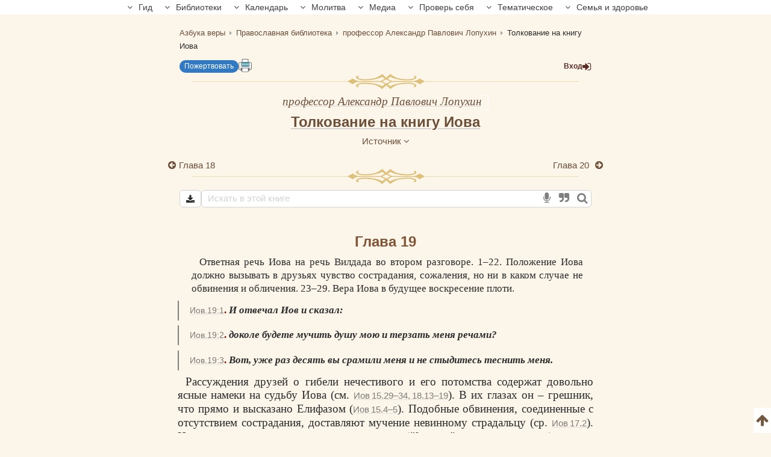

--- FILE ---
content_type: text/html; charset=UTF-8
request_url: https://azbyka.ru/otechnik/Lopuhin/tolkovaja_biblija_21/19
body_size: 24708
content:
<!DOCTYPE html>
<html lang="ru" prefix="og:http://ogp.me/ns#">
    <head>
        <meta charset="UTF-8" />
        <meta name="viewport" content="width=device-width, initial-scale=1.0">
        <meta name="mobile-web-app-capable" content="yes">
        <meta name="apple-mobile-web-app-capable" content="yes">
        <meta name="theme-color" content="#f3e8d1">

                        
        <title>Толкование на книгу Иова, 19 - профессор Александр Павлович Лопухин - читать, скачать</title>
        <meta name="description" content="Глава 19. Глава 19. Труд «Толкование на книгу Иова» профессор Александр Павлович Лопухин. Большинство произведений библиотеки можно скачать в форматах EPUB, PDF.| часть 19 из 42">

        <meta property="og:type" content="website" />
                    <meta property="og:url" content="https://azbyka.ru/otechnik/Lopuhin/tolkovaja_biblija_21/19" />
                <meta property="og:image" content="/otechnik/assets/images/otechnik_xl-4OJ2HvE.png">
        <meta property="og:title" content="Толкование на книгу Иова, 19 - профессор Александр Павлович Лопухин - читать, скачать">
        <meta property="og:description" content="Глава 19. Глава 19. Труд «Толкование на книгу Иова» профессор Александр Павлович Лопухин. Большинство произведений библиотеки можно скачать в форматах EPUB, PDF.| часть 19 из 42">
        <meta property="og:locale" content="ru_RU" />
        <meta property="og:site_name" content="Православный портал «Азбука веры»" />

        <link rel="image_src" href="/otechnik/assets/images/otechnik_xl-4OJ2HvE.png">
        <link rel="icon" type="image/svg+xml" href="/otechnik/assets/images/fav/favicon-A5R_hmk.svg">
        <link rel="apple-touch-icon" sizes="57x57" href="/otechnik/assets/images/fav/apple-icon-57x57-_9HDHdK.png">
        <link rel="apple-touch-icon" sizes="60x60" href="/otechnik/assets/images/fav/apple-icon-60x60-cbkRzav.png">
        <link rel="apple-touch-icon" sizes="72x72" href="/otechnik/assets/images/fav/apple-icon-72x72-t4QgCsu.png">
        <link rel="apple-touch-icon" sizes="76x76" href="/otechnik/assets/images/fav/apple-icon-76x76-hJSgtAB.png">
        <link rel="apple-touch-icon" sizes="114x114" href="/otechnik/assets/images/fav/apple-icon-114x114-Y3OVj_k.png">
        <link rel="apple-touch-icon" sizes="120x120" href="/otechnik/assets/images/fav/apple-icon-120x120-09NiwII.png">
        <link rel="apple-touch-icon" sizes="144x144" href="/otechnik/assets/images/fav/apple-icon-144x144-GLIq3a7.png">
        <link rel="apple-touch-icon" sizes="152x152" href="/otechnik/assets/images/fav/apple-icon-152x152-1B25aYj.png">
        <link rel="apple-touch-icon" sizes="180x180" href="/otechnik/assets/images/fav/apple-icon-180x180-Pa2_3Dp.png">
        <link rel="icon" type="image/png" sizes="192x192" href="/otechnik/assets/images/fav/android-icon-192x192-NS2lhzF.png">
        <link rel="icon" type="image/png" sizes="32x32" href="/otechnik/assets/images/fav/favicon-32x32-P6SURSo.png">
        <link rel="icon" type="image/png" sizes="96x96" href="/otechnik/assets/images/fav/favicon-96x96-S97TIGs.png">
        <link rel="icon" type="image/png" sizes="16x16" href="/otechnik/assets/images/fav/favicon-16x16-ysd_XRi.png">
        <link rel="manifest" href="/otechnik/assets/images/fav/manifest-7vTAyAy.json">
        <meta name="msapplication-TileColor" content="#f3e8d1">
        <meta name="msapplication-TileImage" content="/otechnik/assets/images/fav/ms-icon-144x144-9Cb3EtC.png">

        <link rel="canonical" href="https://azbyka.ru/otechnik/Lopuhin/tolkovaja_biblija_21/19">
                <link rel="stylesheet" href="/otechnik/settings/css">

    <link rel="stylesheet" href="/otechnik/assets/styles/masha-8h3Fck1.css">
    <link rel="stylesheet" href="/otechnik/assets/styles/share-popup-eunNuSw.css">

            <script id="page-data" type="application/json">
        {"bookmarksPaths":[],"chapterCode":"19"}
    </script>
    <script type="text/javascript">
		window.print_css = '/otechnik/assets/styles/book/print-IaSgnhO.css';
        window.site_auth = 
            window.az_book_ready = true;
        var bg_bibrefs = {ajaxurl: '//ajax.azbyka.ru/bibrefs', content: '#content', preq: 0};
        var azStat = {
            'stati_type_1': 'author',
            'stati_id_1': '1093',
            'stati_type_2': 'book',
            'stati_id_2': '10331',
        };
		
		var deferredModules = window.deferredModules || [];
		deferredModules.push('public-book-defer');
    </script>
    
<link rel="stylesheet" href="/otechnik/assets/styles/app-DrMQVkk.css">
<link rel="stylesheet" href="/otechnik/assets/styles/top-menu-eT1mZal.css">
<link rel="stylesheet" href="/otechnik/assets/styles/font-awesome-paJSq08.css">
<link rel="stylesheet" href="/otechnik/assets/styles/search-form-5DqVg1m.css">
<link rel="stylesheet" href="/otechnik/assets/styles/bibrefs-2AWuMus.css">
<link rel="stylesheet" href="/otechnik/assets/styles/book/book-base-CysR3V2.css">
<link rel="stylesheet" href="/otechnik/assets/styles/book/book-content-5DiQ1zS.css">
<link rel="stylesheet" href="/otechnik/assets/styles/book/inline-audio-G8pa-5d.css">
<link rel="stylesheet" href="/otechnik/assets/styles/book/highlight-menu-P-jHgMh.css">
<link rel="stylesheet" href="/otechnik/assets/styles/book/book-file-icons-mGTjEWA.css">
<link rel="stylesheet" href="/otechnik/assets/styles/retypos--zeSbeA.css">
<link rel="stylesheet" href="/otechnik/assets/styles/collapse-list-O4px8EI.css">
<script type="importmap">
{
    "imports": {
        "public": "/otechnik/assets/entry/public/public-_vcoAR2.js",
        "/otechnik/assets/styles/app.css": "data:application/javascript,",
        "/otechnik/assets/styles/top-menu.css": "data:application/javascript,",
        "/otechnik/assets/styles/font-awesome.css": "data:application/javascript,",
        "/otechnik/assets/styles/search-form.css": "data:application/javascript,",
        "/otechnik/assets/styles/bibrefs.css": "data:application/javascript,",
        "/otechnik/assets/bootstrap.js": "/otechnik/assets/bootstrap-n6pPg9W.js",
        "/otechnik/assets/js/public/totop-btn.js": "/otechnik/assets/js/public/totop-btn-MbAn6VB.js",
        "/otechnik/assets/js/public/statistic.js": "/otechnik/assets/js/public/statistic-mv_EsZ1.js",
        "/otechnik/assets/js/public/speech.js": "/otechnik/assets/js/public/speech-rXkBaUE.js",
        "/otechnik/assets/js/public/defer.js": "/otechnik/assets/js/public/defer-OEr3Xji.js",
        "/otechnik/assets/js/public/scroll-all.js": "/otechnik/assets/js/public/scroll-all-PJodH4d.js",
        "/otechnik/assets/js/public/seo.js": "/otechnik/assets/js/public/seo-QVlgAoS.js",
        "@symfony/stimulus-bundle": "/otechnik/assets/@symfony/stimulus-bundle/loader-UWc7qA_.js",
        "reconnecting-websocket": "/otechnik/assets/vendor/reconnecting-websocket/reconnecting-websocket.index-Jtz5nw1.js",
        "jquery": "/otechnik/assets/vendor/jquery/jquery.index-F_FRkG8.js",
        "@hotwired/stimulus": "/otechnik/assets/vendor/@hotwired/stimulus/stimulus.index-S4zNcea.js",
        "/otechnik/assets/@symfony/stimulus-bundle/controllers.js": "/otechnik/assets/@symfony/stimulus-bundle/controllers-VDFDrzE.js",
        "/otechnik/assets/controllers/top_menu_controller.js": "/otechnik/assets/controllers/top_menu_controller-pxtHLYM.js",
        "/otechnik/assets/controllers/author/book_controller.js": "/otechnik/assets/controllers/author/book_controller-NL0ZIt7.js",
        "/otechnik/assets/controllers/profile/quotes_sort_controller.js": "/otechnik/assets/controllers/profile/quotes_sort_controller-DdnyCWV.js",
        "/otechnik/assets/controllers/profile/quote_controller.js": "/otechnik/assets/controllers/profile/quote_controller-Sicp9Hd.js",
        "/otechnik/assets/controllers/profile/notes_controller.js": "/otechnik/assets/controllers/profile/notes_controller-RrsSl_e.js",
        "/otechnik/assets/controllers/profile/summary_controller.js": "/otechnik/assets/controllers/profile/summary_controller-8VBFuoR.js",
        "/otechnik/assets/controllers/profile/favorites_controller.js": "/otechnik/assets/controllers/profile/favorites_controller-3GK-H-F.js",
        "/otechnik/assets/controllers/profile/reading_controller.js": "/otechnik/assets/controllers/profile/reading_controller-sBRnIUk.js",
        "/otechnik/assets/controllers/profile/delete_actions_controller.js": "/otechnik/assets/controllers/profile/delete_actions_controller-RyuuvjE.js",
        "/otechnik/assets/controllers/profile/user_settings_controller.js": "/otechnik/assets/controllers/profile/user_settings_controller-QPlyAtl.js",
        "/otechnik/assets/controllers/annotation_controller.js": "/otechnik/assets/controllers/annotation_controller-OFknFff.js",
        "/otechnik/assets/controllers/book/summaries_panel_controller.js": "/otechnik/assets/controllers/book/summaries_panel_controller-UT7bEEA.js",
        "/otechnik/assets/controllers/book/highlight_menu_controller.js": "/otechnik/assets/controllers/book/highlight_menu_controller-WtnkuGS.js",
        "/otechnik/assets/controllers/book/bottom_menu_controller.js": "/otechnik/assets/controllers/book/bottom_menu_controller-8UuCScB.js",
        "/otechnik/assets/controllers/admin/book_associations_controller.js": "/otechnik/assets/controllers/admin/book_associations_controller-z7N2u8e.js",
        "/otechnik/assets/controllers/search/autocomplete_controller.js": "/otechnik/assets/controllers/search/autocomplete_controller-tH03TlG.js",
        "/otechnik/assets/controllers/search/syntax_menu_controller.js": "/otechnik/assets/controllers/search/syntax_menu_controller-secds39.js",
        "notification": "/otechnik/assets/js/public/notification-wvEK_vu.js",
        "public-book-page": "/otechnik/assets/entry/public/public-book-page-3iTIDZ7.js",
        "/otechnik/assets/styles/book/book-base.css": "data:application/javascript,",
        "/otechnik/assets/styles/book/book-content.css": "data:application/javascript,",
        "/otechnik/assets/styles/book/inline-audio.css": "data:application/javascript,",
        "/otechnik/assets/styles/book/highlight-menu.css": "data:application/javascript,",
        "/otechnik/assets/js/public/load-more-text-btn.js": "/otechnik/assets/js/public/load-more-text-btn-J1o7V-4.js",
        "/otechnik/assets/styles/book/book-file-icons.css": "data:application/javascript,",
        "/otechnik/assets/js/public/book/book-text-indent.js": "/otechnik/assets/js/public/book/book-text-indent-zK8YY16.js",
        "/otechnik/assets/js/public/book/book-common.js": "/otechnik/assets/js/public/book/book-common-bpco4Mj.js",
        "/otechnik/assets/js/public/book/scroll.js": "/otechnik/assets/js/public/book/scroll-hBTHw14.js",
        "/otechnik/assets/js/public/book/inline-audio.js": "/otechnik/assets/js/public/book/inline-audio-nPea0nJ.js",
        "/otechnik/assets/js/public/print.js": "/otechnik/assets/js/public/print-tBxZlRs.js",
        "/otechnik/assets/js/public/collapse-list.js": "/otechnik/assets/js/public/collapse-list-lCa_50d.js",
        "/otechnik/assets/styles/retypos.css": "data:application/javascript,",
        "/otechnik/assets/styles/collapse-list.css": "data:application/javascript,",
        "es6-shim": "/otechnik/assets/vendor/es6-shim/es6-shim.index-_SEvxF2.js",
        "ea-flash": "/otechnik/assets/js/admin/ea-flash-cvd3yTa.js",
        "admin": "/otechnik/assets/entry/admin/admin-BswLUyX.js",
        "/otechnik/assets/controllers/book/cackle_widget_controller.js": "/otechnik/assets/controllers/book/cackle_widget_controller-WnA-4dT.js",
        "/otechnik/assets/controllers/admin/sortable_controller.js": "/otechnik/assets/controllers/admin/sortable_controller-EWRNSDI.js",
        "/otechnik/assets/js/public/metrica-yandex.js": "/otechnik/assets/js/public/metrica-yandex-a59zljH.js",
        "public-defer": "/otechnik/assets/entry/public/public-defer-hDvI5cc.js",
        "public-book-defer": "/otechnik/assets/entry/public/public-book-defer-RMM2xk4.js",
        "/otechnik/assets/js/public/bg_bibrefs.js": "/otechnik/assets/js/public/bg_bibrefs-9Ce5i40.js",
        "/otechnik/assets/js/public/retypos.js": "/otechnik/assets/js/public/retypos-IMT0f-r.js",
        "public-author-page": "/otechnik/assets/entry/public/public-author-page-ZcDkj6O.js",
        "/otechnik/assets/styles/author-base.css": "data:application/javascript,document.head.appendChild%28Object.assign%28document.createElement%28%22link%22%29%2C%7Brel%3A%22stylesheet%22%2Chref%3A%22%2Fotechnik%2Fassets%2Fstyles%2Fauthor-base-7wxJjaQ.css%22%7D%29%29",
        "/otechnik/assets/styles/book-list.css": "data:application/javascript,document.head.appendChild%28Object.assign%28document.createElement%28%22link%22%29%2C%7Brel%3A%22stylesheet%22%2Chref%3A%22%2Fotechnik%2Fassets%2Fstyles%2Fbook-list-6Z2Nu0B.css%22%7D%29%29",
        "public-index-page": "/otechnik/assets/entry/public/public-index-page-maoG0wF.js",
        "public-chronicle-page": "/otechnik/assets/entry/public/public-chronicle-page-PNecEc8.js",
        "/otechnik/assets/styles/public/pages/chronicle.css": "data:application/javascript,document.head.appendChild%28Object.assign%28document.createElement%28%22link%22%29%2C%7Brel%3A%22stylesheet%22%2Chref%3A%22%2Fotechnik%2Fassets%2Fstyles%2Fpublic%2Fpages%2Fchronicle-j9J0_TM.css%22%7D%29%29",
        "public-profile-page": "/otechnik/assets/entry/public/public-profile-page-6hzxXRG.js",
        "/otechnik/assets/styles/profile.css": "data:application/javascript,document.head.appendChild%28Object.assign%28document.createElement%28%22link%22%29%2C%7Brel%3A%22stylesheet%22%2Chref%3A%22%2Fotechnik%2Fassets%2Fstyles%2Fprofile-iEurv3o.css%22%7D%29%29",
        "public-set-page": "/otechnik/assets/entry/public/public-set-page-XfhwsCj.js",
        "/otechnik/assets/styles/set.css": "data:application/javascript,document.head.appendChild%28Object.assign%28document.createElement%28%22link%22%29%2C%7Brel%3A%22stylesheet%22%2Chref%3A%22%2Fotechnik%2Fassets%2Fstyles%2Fset-g7s4MX6.css%22%7D%29%29",
        "public-search-syntax": "/otechnik/assets/entry/public/public-search-syntax-VpYL-w2.js",
        "/otechnik/assets/styles/search-syntax.css": "data:application/javascript,document.head.appendChild%28Object.assign%28document.createElement%28%22link%22%29%2C%7Brel%3A%22stylesheet%22%2Chref%3A%22%2Fotechnik%2Fassets%2Fstyles%2Fsearch-syntax-5Qj0S80.css%22%7D%29%29",
        "@hotwired/turbo": "/otechnik/assets/vendor/@hotwired/turbo/turbo.index-pT15T6h.js",
        "admin-lte": "/otechnik/assets/vendor/admin-lte/admin-lte.index-Yk7l26o.js",
        "admin-lte/dist/css/adminlte.min.css": "data:application/javascript,document.head.appendChild%28Object.assign%28document.createElement%28%22link%22%29%2C%7Brel%3A%22stylesheet%22%2Chref%3A%22%2Fotechnik%2Fassets%2Fvendor%2Fadmin-lte%2Fdist%2Fcss%2Fadminlte.min-zNLrU7V.css%22%7D%29%29",
        "select2": "/otechnik/assets/vendor/select2/select2.index-uwPBMiK.js",
        "select2/dist/css/select2.min.css": "data:application/javascript,document.head.appendChild%28Object.assign%28document.createElement%28%22link%22%29%2C%7Brel%3A%22stylesheet%22%2Chref%3A%22%2Fotechnik%2Fassets%2Fvendor%2Fselect2%2Fdist%2Fcss%2Fselect2.min-hfD4X29.css%22%7D%29%29",
        "@ttskch/select2-bootstrap4-theme/dist/select2-bootstrap4.min.css": "data:application/javascript,document.head.appendChild%28Object.assign%28document.createElement%28%22link%22%29%2C%7Brel%3A%22stylesheet%22%2Chref%3A%22%2Fotechnik%2Fassets%2Fvendor%2F%40ttskch%2Fselect2-bootstrap4-theme%2Fdist%2Fselect2-bootstrap4.min-XryCWy9.css%22%7D%29%29",
        "icheck-bootstrap": "/otechnik/assets/vendor/icheck-bootstrap/icheck-bootstrap.index-hYcGZjp.js",
        "icheck-bootstrap/icheck-bootstrap.min.css": "data:application/javascript,document.head.appendChild%28Object.assign%28document.createElement%28%22link%22%29%2C%7Brel%3A%22stylesheet%22%2Chref%3A%22%2Fotechnik%2Fassets%2Fvendor%2Ficheck-bootstrap%2Ficheck-bootstrap.min-QBrYePt.css%22%7D%29%29",
        "bs-custom-file-input": "/otechnik/assets/vendor/bs-custom-file-input/bs-custom-file-input.index-MrfkvGA.js",
        "transliteration": "/otechnik/assets/vendor/transliteration/transliteration.index-tlo-B1m.js",
        "masha": "/otechnik/assets/vendor/masha/masha.index-K3WDlb0.js",
        "jquery.autocomplete": "/otechnik/assets/vendor/jquery.autocomplete/jquery.autocomplete.index-oztAgdG.js",
        "sortablejs": "/otechnik/assets/vendor/sortablejs/sortablejs.index-Ym5JFHY.js"
    }
}
</script><script>
if (!HTMLScriptElement.supports || !HTMLScriptElement.supports('importmap')) (function () {
    const script = document.createElement('script');
    script.src = '/otechnik/assets/vendor/es-module-shims/es-module-shims.index-Bu-FLnU.js';
    
    document.head.appendChild(script);
})();
</script>
<link rel="modulepreload" href="/otechnik/assets/entry/public/public-_vcoAR2.js">
<link rel="modulepreload" href="/otechnik/assets/bootstrap-n6pPg9W.js">
<link rel="modulepreload" href="/otechnik/assets/js/public/totop-btn-MbAn6VB.js">
<link rel="modulepreload" href="/otechnik/assets/js/public/statistic-mv_EsZ1.js">
<link rel="modulepreload" href="/otechnik/assets/js/public/speech-rXkBaUE.js">
<link rel="modulepreload" href="/otechnik/assets/js/public/defer-OEr3Xji.js">
<link rel="modulepreload" href="/otechnik/assets/js/public/scroll-all-PJodH4d.js">
<link rel="modulepreload" href="/otechnik/assets/js/public/seo-QVlgAoS.js">
<link rel="modulepreload" href="/otechnik/assets/@symfony/stimulus-bundle/loader-UWc7qA_.js">
<link rel="modulepreload" href="/otechnik/assets/vendor/reconnecting-websocket/reconnecting-websocket.index-Jtz5nw1.js">
<link rel="modulepreload" href="/otechnik/assets/vendor/jquery/jquery.index-F_FRkG8.js">
<link rel="modulepreload" href="/otechnik/assets/vendor/@hotwired/stimulus/stimulus.index-S4zNcea.js">
<link rel="modulepreload" href="/otechnik/assets/@symfony/stimulus-bundle/controllers-VDFDrzE.js">
<link rel="modulepreload" href="/otechnik/assets/controllers/top_menu_controller-pxtHLYM.js">
<link rel="modulepreload" href="/otechnik/assets/controllers/author/book_controller-NL0ZIt7.js">
<link rel="modulepreload" href="/otechnik/assets/controllers/profile/quotes_sort_controller-DdnyCWV.js">
<link rel="modulepreload" href="/otechnik/assets/controllers/profile/quote_controller-Sicp9Hd.js">
<link rel="modulepreload" href="/otechnik/assets/controllers/profile/notes_controller-RrsSl_e.js">
<link rel="modulepreload" href="/otechnik/assets/controllers/profile/summary_controller-8VBFuoR.js">
<link rel="modulepreload" href="/otechnik/assets/controllers/profile/favorites_controller-3GK-H-F.js">
<link rel="modulepreload" href="/otechnik/assets/controllers/profile/reading_controller-sBRnIUk.js">
<link rel="modulepreload" href="/otechnik/assets/controllers/profile/delete_actions_controller-RyuuvjE.js">
<link rel="modulepreload" href="/otechnik/assets/controllers/profile/user_settings_controller-QPlyAtl.js">
<link rel="modulepreload" href="/otechnik/assets/controllers/annotation_controller-OFknFff.js">
<link rel="modulepreload" href="/otechnik/assets/controllers/book/summaries_panel_controller-UT7bEEA.js">
<link rel="modulepreload" href="/otechnik/assets/controllers/book/highlight_menu_controller-WtnkuGS.js">
<link rel="modulepreload" href="/otechnik/assets/controllers/book/bottom_menu_controller-8UuCScB.js">
<link rel="modulepreload" href="/otechnik/assets/controllers/admin/book_associations_controller-z7N2u8e.js">
<link rel="modulepreload" href="/otechnik/assets/controllers/search/autocomplete_controller-tH03TlG.js">
<link rel="modulepreload" href="/otechnik/assets/controllers/search/syntax_menu_controller-secds39.js">
<link rel="modulepreload" href="/otechnik/assets/js/public/notification-wvEK_vu.js">
<link rel="modulepreload" href="/otechnik/assets/entry/public/public-book-page-3iTIDZ7.js">
<link rel="modulepreload" href="/otechnik/assets/js/public/load-more-text-btn-J1o7V-4.js">
<link rel="modulepreload" href="/otechnik/assets/js/public/book/book-text-indent-zK8YY16.js">
<link rel="modulepreload" href="/otechnik/assets/js/public/book/book-common-bpco4Mj.js">
<link rel="modulepreload" href="/otechnik/assets/js/public/book/scroll-hBTHw14.js">
<link rel="modulepreload" href="/otechnik/assets/js/public/book/inline-audio-nPea0nJ.js">
<link rel="modulepreload" href="/otechnik/assets/js/public/print-tBxZlRs.js">
<link rel="modulepreload" href="/otechnik/assets/js/public/collapse-list-lCa_50d.js">
<link rel="modulepreload" href="/otechnik/assets/vendor/es6-shim/es6-shim.index-_SEvxF2.js">
<script type="module">import 'public';import 'public-book-page';</script>

        <script type="text/javascript">
            var PROJECT = 'otechnik';
        </script>

    </head>

    <body class="bg-public">
                <script>
        window.tinymceAdditionalConfig = {
            license_key: 'gpl',
            language_url: '/otechnik/assets/js/langs/ru-2NCEzcr.js',
            language: 'ru',
            branding: false,
            forced_root_block: 'div',
            relative_urls: false,
            remove_script_host: false,
            convert_urls: false
        }
    </script>
    <div id="loading_screen" style="display:none"><img src="/otechnik/assets/images/ajax-loader-lQt1n_N.gif" alt=""></div>
    <div id="top"></div>
    <div data-controller="top-menu">
    <nav id="nav-box" data-top-menu-target="navBox">
        <ul id="main-nav" class="nav">
            <li class="menu-item menu-item-has-children current-menu-ancestor" data-top-menu-target="menuItem" data-action="click->top-menu#toggleMenuItem">
                <span class="link"><i class="fa fa-angle-down"></i> Гид</span>
                <ul class="sub-menu">
                    <li class="menu-item"><a href="https://azbyka.ru/gid"><i class="fa fa-question-circle-o" aria-hidden="true"></i> Гид по порталу</a></li>
                    <li class="menu-item current-menu-item"><a href="https://azbyka.ru/"><i class="fa fa-bars" aria-hidden="true"></i> Главная</a></li>
                    <li class="menu-item"><a href="https://azbyka.ru/drevo-sajta"><i class="fa fa-sitemap" aria-hidden="true"></i> Древо портала</a></li>
                    <li class="menu-item"><a href="https://azbyka.ru/s-chego-nachat"><i class="fa fa-user-plus" aria-hidden="true"></i> С чего начать</a></li>
                    <li class="menu-item"><a href="https://t.me/AzbykaruBot"><i class="fa fa-search" aria-hidden="true"></i> TG бот</a></li>
                    <li class="menu-item"><a href="https://chats.viber.com/azbykarubot"><i class="fa fa-volume-control-phone" aria-hidden="true"></i> Viber бот</a></li>
                </ul>
            </li>
            <li class="menu-item menu-item-has-children" data-top-menu-target="menuItem" data-action="click->top-menu#toggleMenuItem">
                <span class="link"><i class="fa fa-angle-down"></i> Библиотеки</span>
                <ul class="sub-menu">
                    <li class="menu-item"><a href="https://azbyka.ru/biblia/"><i class="fa fa-book" aria-hidden="true"></i> Библия</a></li>
                    <li class="menu-item"><a href="https://azbyka.ru/otechnik/"><i class="fa fa-files-o" aria-hidden="true"></i> «Отечник»</a></li>
                    <li class="menu-item"><a href="https://azbyka.ru/fiction/"><i class="fa fa-copyright" aria-hidden="true"></i> Художественная литература</a></li>
                    <li class="menu-item"><a href="https://azbyka.ru/pravo/"><i class="fa fa-balance-scale" aria-hidden="true"></i> Церковное право</a></li>
                    <li class="menu-item"><a href="https://azbyka.ru/dictionary"><i class="fa fa-graduation-cap" aria-hidden="true"></i> Энциклопедия</a></li>
                </ul>
            </li>
            <li class="menu-item menu-item-has-children" data-top-menu-target="menuItem" data-action="click->top-menu#toggleMenuItem">
                <span class="link"><i class="fa fa-angle-down"></i> Календарь</span>
                <ul class="sub-menu">
                    <li class="menu-item"><a href="https://azbyka.ru/days/"><i class="fa fa-calendar" aria-hidden="true"></i> Календарь</a></li>
    				<li class="menu-item"><a href="https://azbyka.ru/days/p-audio-calendar"><i class="fa headphones" aria-hidden="true"></i> Аудиокалендарь</a></li>
                    <li class="menu-item m-hide"><a href="https://azbyka.ru/extension"><i class="fa fa-chrome" aria-hidden="true"></i> Расширение Chrome</a></li>
                </ul>
            </li>
            <li class="menu-item menu-item-has-children" data-top-menu-target="menuItem" data-action="click->top-menu#toggleMenuItem">
                <span class="link"><i class="fa fa-angle-down"></i> Молитва</span>
                <ul class="sub-menu">
                    <li class="menu-item"><a href="https://azbyka.ru/palomnik/"><i class="fa fa-globe" aria-hidden="true"></i> Азбука паломника</a></li>
                    <li class="menu-item"><a href="https://azbyka.ru/kliros/"><i class="fa fa-music" aria-hidden="true"></i> Азбука певческая</a></li>
                    <li class="menu-item"><a href="https://azbyka.ru/worships/"><i class="fa fa-file-text" aria-hidden="true"></i> Богослужение сегодня</a></li>
                    <li class="menu-item"><a href="https://azbyka.ru/chaso-slov/"><i class="fa fa-clock-o" aria-hidden="true"></i> Молимся по часам</a></li>
                    <li class="menu-item"><a href="https://azbyka.ru/molitvoslov/"><i class="fa fa-fire" aria-hidden="true"></i> Молитвослов</a></li>
                    <li class="menu-item"><a href="https://azbyka.ru/bogosluzhenie/"><i class="fa fa-bell" aria-hidden="true"></i> Переводы Богослужений</a></li>
                    <li class="menu-item"><a href="https://azbyka.ru/psalms/"><i class="fa fa-group" aria-hidden="true"></i> Читаем Псалтирь</a></li>
                </ul>
            </li>
            <li class="menu-item menu-item-has-children" data-top-menu-target="menuItem" data-action="click->top-menu#toggleMenuItem">
                <span class="link"><i class="fa fa-angle-down"></i> Медиа</span>
                <ul class="sub-menu">
                    <li class="menu-item"><a href="https://azbyka.ru/news"><i class="fa fa-newspaper-o" aria-hidden="true"></i> Азбука новостей</a></li>
                    <li class="menu-item"><a href="https://azbyka.ru/foto/"><i class="fa fa-camera-retro" aria-hidden="true"></i> Азбука фото</a></li>
                    <li class="menu-item"><a href="https://azbyka.ru/audio/"><i class="fa fa-volume-up" aria-hidden="true"></i> Аудио</a></li>
                    <li class="menu-item"><a href="https://azbyka.ru/video/"><i class="fa fa-video-camera" aria-hidden="true"></i> Видео</a></li>
                    <li class="menu-item"><a href="https://azbyka.ru/bozhestvennaja-liturgija"><i class="fa fa-bell" aria-hidden="true"></i> Литургия</a></li>
                    <li class="menu-item"><a href="https://azbyka.ru/audio/radio.html"><i class="fa fa-volume-up" aria-hidden="true"></i> Радио</a></li>
                    <li class="menu-item"><a href="https://azbyka.ru/bogosluzhenie-online"><i class="fa fa-video-camera" aria-hidden="true"></i> Трансляция из храма</a></li>
                    <li class="menu-item"><a href="https://azbyka.ru/parkhomenko/foto/"><i class="fa fa-camera" aria-hidden="true"></i> Фоторассказы</a></li>
                    <li class="menu-item"><a href="https://azbyka.ru/life/"><i class="fa fa-road" aria-hidden="true"></i> Христианская жизнь</a></li>
                    <li class="menu-item"><a href="https://azbyka.ru/telegram-kanaly"><i class="fa fa-telegram" aria-hidden="true"></i> TG-каналы</a></li>
                    <li class="menu-item"><a href="https://azbyka.ru/viber-kanaly"><i class="fa fa-volume-control-phone" aria-hidden="true"></i> Viber-каналы</a></li>
                    <li class="menu-item"><a href="https://azbyka.ru/whatsapp-kanaly"><i class="fa fa-whatsapp" aria-hidden="true"></i> Whatsapp</a></li>
                </ul>
            </li>
            <li class="menu-item menu-item-has-children" data-top-menu-target="menuItem" data-action="click->top-menu#toggleMenuItem">
                <span class="link"><i class="fa fa-angle-down"></i> Проверь себя</span>
                <ul class="sub-menu">
                    <li class="menu-item"><a href="https://azbyka.ru/quiz/"><i class="fa fa-code-fork" aria-hidden="true"></i> Квизы</a></li>
                    <li class="menu-item"><a href="https://azbyka.ru/crosswords/"><i class="fa fa-pencil" aria-hidden="true"></i> Кроссворды</a></li>
                    <li class="menu-item"><a href="https://azbyka.ru/test/"><i class="fa fa-check-square-o" aria-hidden="true"></i> Обучающие тесты</a></li>
                    <li class="menu-item"><a href="https://azbyka.ru/viktorina/"><i class="fa fa-image" aria-hidden="true"></i> Фотовикторины</a></li>
    				<li class="menu-item"><a href="https://azbyka.ru/games/"><i class="fa fa-gamepad" aria-hidden="true"></i> Игры</a></li>
                </ul>
            </li>
            <li class="menu-item menu-item-has-children" data-top-menu-target="menuItem" data-action="click->top-menu#toggleMenuItem">
                <span class="link"><i class="fa fa-angle-down"></i> Тематическое</span>
                <ul class="sub-menu">
                    <li class="menu-item"><a href="https://azbyka.ru/death/"><i class="fa fa-cloud-upload" aria-hidden="true"></i> Азбука бессмертия</a></li>
                    <li class="menu-item"><a href="https://azbyka.ru/art/"><i class="fa fa-paint-brush" aria-hidden="true"></i> Азбука искусства</a></li>
                    <li class="menu-item"><a href="https://azbyka.ru/apokalipsis/"><i class="fa fa-font" aria-hidden="true"></i> Апокалипсис</a></li>
                    <li class="menu-item"><a href="https://azbyka.ru/vopros/"><i class="fa fa-question-circle" aria-hidden="true"></i> Вопросы и ответы</a></li>
    				<li class="menu-item"><a href="https://azbyka.ru/ikona/"><i class="fa fa-plus-square" aria-hidden="true"></i> Иконы</a></li>
                    <li class="menu-item"><a href="https://azbyka.ru/katehizacija/"><i class="fa fa-bullhorn" aria-hidden="true"></i> Катехизация</a></li>
                    <li class="menu-item"><a href="https://azbyka.ru/way/"><i class="fa fa-location-arrow" aria-hidden="true"></i> Мой путь к Богу</a></li>
                    <li class="menu-item"><a href="https://azbyka.ru/opros/"><i class="fa fa-bar-chart" aria-hidden="true"></i> Опросы</a></li>
                    <li class="menu-item"><a href="https://azbyka.ru/shemy/"><i class="fa fa-table" aria-hidden="true"></i> Пособия</a></li>
                    <li class="menu-item"><a href="https://azbyka.ru/propovedi/"><i class="fa fa-pencil" aria-hidden="true"></i> Проповеди</a></li>
                    <li class="menu-item"><a href="https://sueverie.net/"><i class="fa fa-street-view" aria-hidden="true"></i> Суеверие.нет</a></li>
                    <li class="menu-item"><a href="https://azbyka.ru/forum/"><i class="fa fa-comments-o" aria-hidden="true"></i> Форум</a></li>
                    <li class="menu-item"><a href="https://azbyka.ru/quotes"><i class="fa fa-bookmark" aria-hidden="true"></i> Цитаты Св. отцов</a></li>
                    <li class="menu-item"><a href="https://azbyka.ru/chinaorthodox/"><i class="fa fa-handshake-o" aria-hidden="true"></i> 东正教信仰入门</a></li>
                </ul>
            </li>
            <li class="menu-item menu-item-has-children" data-top-menu-target="menuItem" data-action="click->top-menu#toggleMenuItem">
                <span class="link"><i class="fa fa-angle-down"></i> Семья и здоровье</span>
                <ul class="sub-menu">
                    <li class="menu-item"><a href="https://azbyka.ru/znakomstva/"><i class="fa fa-link" aria-hidden="true"></i> Азбука верности</a></li>
                    <li class="menu-item"><a href="https://azbyka.ru/deti/"><i class="fa fa-child" aria-hidden="true"></i> Азбука воспитания</a></li>
                    <li class="menu-item"><a href="https://azbyka.ru/zdorovie/"><i class="fa fa-medkit" aria-hidden="true"></i> Азбука здоровья</a></li>
                    <li class="menu-item"><a href="https://azbyka.ru/recept/"><i class="fa fa-cutlery" aria-hidden="true"></i> Азбука рецептов</a></li>
                    <li class="menu-item"><a href="https://azbyka.ru/garden/"><i class="fa fa-envira" aria-hidden="true"></i> Азбука садовода</a></li>
                    <li class="menu-item"><a href="https://azbyka.ru/semya/"><i class="fa fa-home" aria-hidden="true"></i> Азбука супружества</a></li>
                </ul>
            </li>
        </ul>
    </nav>

        <div id="top_menu" class="fixed z-10 inset-x-0 top-0 flex md:hidden transform transition-transform duration-300" data-top-menu-target="mobileMenu">
        <a class="menu-item grow text-center p-1 cursor-pointer bg-[var(--widget-bg)] text-[var(--link-color)] hover:bg-[var(--link-color)] hover:text-[var(--widget-bg)]" href="https://azbyka.ru/otechnik/"><i class="fa fa-bars"></i></a>
        <span class="menu-item grow text-center p-1 cursor-pointer bg-[var(--widget-bg)] text-[var(--link-color)] hover:bg-[var(--link-color)] hover:text-[var(--widget-bg)]" data-action="click->top-menu#navBoxToggle"><i class="fa fa-sitemap"></i></span>
        <span class="menu-item grow text-center p-1 cursor-pointer bg-[var(--widget-bg)] text-[var(--link-color)] hover:bg-[var(--link-color)] hover:text-[var(--widget-bg)]" data-action="click->top-menu#goToSearch"><i class="fa fa-search"></i></span>
        <a class="menu-item grow text-center p-1 cursor-pointer bg-[var(--widget-bg)] text-[var(--link-color)] hover:bg-[var(--link-color)] hover:text-[var(--widget-bg)]" href="https://azbyka.ru/otechnik/profile"><i class="fa fa-user-o"></i></a>
            </div>
</div>
        <div id="content-wrapper" class="mt-5 md:mt-0">
        <header>
            <div class="book-view-wrapper container-book">
        <section
                class="text flex flex-col page-grid"
        >
            <div class="noprint head-block">

                                                                                                        
<ul class="breadcrumbs" itemscope="" itemtype="https://schema.org/BreadcrumbList">
        
    <li itemprop="itemListElement" itemscope="" itemtype="https://schema.org/ListItem">
        <a itemprop="item" class="color-public-2" href="https://azbyka.ru/" title="Азбука веры">
            <span itemprop="name">Азбука веры</span>
        </a>
        <meta itemprop="position" content="1">
    </li>
    <li itemprop="itemListElement" itemscope="" itemtype="https://schema.org/ListItem">
                            <a itemprop="item" href="https://azbyka.ru/otechnik/" class="color-public-2" title="Православная библиотека">
                            <span itemprop="name" title="Православная библиотека" content="📜 Библиотека" >Православная библиотека</span>
            <meta itemprop="position" content="2">
        
            </a>
            </li>
                        <li itemprop="itemListElement" itemscope="" itemtype="https://schema.org/ListItem">
                                                    <a itemprop="item" href="/otechnik/Lopuhin/" class="color-public-2" title="профессор Александр Павлович Лопухин">
                                            <span itemprop="name">профессор Александр Павлович Лопухин</span>
                    <meta itemprop="position" content="3">
                
                    </a>
                            </li>
                    <li itemprop="itemListElement" itemscope="" itemtype="https://schema.org/ListItem">
                                                                        <span itemprop="name">Толкование на книгу Иова</span>
                    <meta itemprop="position" content="4">
                
                            </li>
            </ul>

                <div class="header-row">
                                            <a class="help-btn header-help-btn" href="//azbyka.ru/kak-pomoch">Пожертвовать</a>
                    

                                            <span class="print" onclick="azPrint();">
                            <img src="/otechnik/assets/images/svg/printer-HUVAoLJ.svg"
                                 width="25" alt="Распечатать" title="Распечатать">
                        </span>
                                        <div class="ml-auto">
                        <div class="hidden md:flex flex text-xs font-bold py-0.5 px-2 self-center header__user-actions">
        <a rel="nofollow" href="//azbyka.ru/auth?reflink=https%3A%2F%2Fazbyka.ru%2Fotechnik%2FLopuhin%2Ftolkovaja_biblija_21%2F19">Вход <i class="fa fa-sign-in"></i></a>
    </div>
                    </div>
                </div>

            </div>

            <div class="divider"></div>

            <div class="avtor text-center">
            <a class="color-public-2 book-author"
                href="/otechnik/Lopuhin/">
            профессор Александр Павлович Лопухин
            </a>
        <span class="author_denomination"></span>
</div>

                                                    
                            <div class="as-h1">
                                        <a href="https://azbyka.ru/otechnik/Lopuhin/tolkovaja_biblija_21/">
                        Толкование на книгу Иова
                    </a>
                
                </div>
            
                            <p class="vd-top text-center book-source">
                    
                                            
                        <a href="#source">
                            <span rel="3"></span>Источник <i class="fa fa-angle-down"></i>
                        </a>
                                    </p>
            
            
                                            <div class="book-nav">
                                                                        <span class="nav-part-left">
                                <a href="https://azbyka.ru/otechnik/Lopuhin/tolkovaja_biblija_21/18">
                                    Глава 18
                                </a>
                            </span>
                                                                            <span class="nav-part-right">
                                <a href="https://azbyka.ru/otechnik/Lopuhin/tolkovaja_biblija_21/20">
                                    Глава 20
                                </a>
                            </span>
                                                            </div>
            
            
            
            <div class="divider"></div>
            <div class="mb-3">
                



<form name="general_search" method="get" action="/otechnik/search" class="search-form">
                <div class="book-download">
        <div class="book-download-button button">
            <i class="fa fa-download"></i>
        </div>
        <ul class="book-download-panel panel">
                            <li><a href="https://azbyka.ru/otechnik/books/download/10331-%D0%A2%D0%BE%D0%BB%D0%BA%D0%BE%D0%B2%D0%B0%D0%BD%D0%B8%D0%B5-%D0%BD%D0%B0-%D0%BA%D0%BD%D0%B8%D0%B3%D1%83-%D0%98%D0%BE%D0%B2%D0%B0.epub"
                    rel="nofollow"
                    class="epub"
                    title="EPUB – современный и продвинутый формат, поддерживаемый Apple. IPhone Ipad могут использовать приложение eBooks или другие приложения. Формат поддерживается на устройствах Android и Sony Reader."
                    target="_blank">epub</a></li>
                            <li><a href="https://azbyka.ru/otechnik/books/download/10331-%D0%A2%D0%BE%D0%BB%D0%BA%D0%BE%D0%B2%D0%B0%D0%BD%D0%B8%D0%B5-%D0%BD%D0%B0-%D0%BA%D0%BD%D0%B8%D0%B3%D1%83-%D0%98%D0%BE%D0%B2%D0%B0.pdf"
                    rel="nofollow"
                    class="pdf"
                    title="PDF – кроссплатформенный формат электронных документов. Для просмотра можно использовать официальную бесплатную программу Adobe Reader, а также программы сторонних разработчиков. Документ в этом формате позволяет распечатать труд на принтере целиком."
                    target="_blank">pdf</a></li>
                            <li><a href="https://azbyka.ru/otechnik/books/original/10330-%D0%A2%D0%BE%D0%BB%D0%BA%D0%BE%D0%B2%D0%B0%D0%BD%D0%B8%D0%B5-%D0%BD%D0%B0-%D0%BA%D0%BD%D0%B8%D0%B3%D1%83-%D0%AD%D1%81%D1%84%D0%B8%D1%80%D0%B8.pdf"
                    rel="nofollow"
                    class="Оригинал: "
                    title="Оригинальный файл труда в формате pdf"
                    target="_blank">Оригинал: 4 Мб</a></li>
                    </ul>
    </div>

            <div class="search-input-wrap" data-controller="search--autocomplete" data-search--autocomplete-url-value="/otechnik/context-search">
    <input type="search" id="general_search_queryString" name="general_search[queryString]" required="required" class="search-input peer form-control" placeholder="Искать в этой книге" data-search--autocomplete-target="input" data-action="input-&gt;search--autocomplete#onInput focus-&gt;search--autocomplete#onInput" />
    <div class="search__speech-input search-control"
		title="Голосовой ввод">
        <i class="fa fa-microphone align-middle" aria-hidden="false"></i>
    </div>
    <div data-controller="search--syntax-menu"
        data-action="click->search--syntax-menu#toggle"
        class="search-operators search-control"
        title="Поисковые операторы">
        <i class="fa fa-quote-right pt-px"></i>
        <ul
            class="search-operators-panel absolute panel hidden"
            data-search--syntax-menu-target="menu"
        >
        </ul>
    </div>
	<button type="submit" id="general_search_submit" name="general_search[submit]" class="search-form-button search-control btn" title="Искать"><i class="fa fa-search" aria-hidden="true"></i></button>
    <ul class="search__autocomplete-panel absolute panel hidden" 
        data-search--autocomplete-target="results"
    ></ul>
</div>
        <input type="hidden" id="general_search_searchIn" name="general_search[searchIn]" value="book" />
    <input type="hidden" id="general_search_targetId" name="general_search[targetId]" value="10331" />
</form>


            </div>
            
        </section>

    </div>

        </header>

        <main class="    container-book
    container-book-fluid
">
                <div
            id="selectable-content"
            class="book-view-wrapper wrapper-public page-grid"
            data-controller="profile--book"
    >
                <div class="book">
                            <h1>
                    
Глава 19<br>

                </h1>
                                        
<svg class="dummy"><style>.hr{display: block; border:1px solid;}</style></svg>
<a id="19"></a>

<div><p class="h6">Ответная речь Иова на речь Вилдада во втором разговоре. 1–22. Положение Иова должно вызывать в друзьях чувство сострадания, сожаления, но ни в каком случае не обвинения и обличения. 23–29. Вера Иова в будущее воскресение плоти.</p><p class="h5">
<span class="bibText1"><span class="bg_data_title bg_bibrefs" data-title="?title=Job&amp;chapter=19:1&amp;type=t_verses&amp;lang=ru" title="Книга Иова гл. 19:1"><span class="bg_data_tooltip"></span><a href="https://azbyka.ru/biblia/?Job.19:1" target="_blank">Иов.19:1</a></span>.</span> <span class="quote synodal">И отвечал Иов и сказал:</span>
</p><p class="h5">
<span class="bibText1"><span class="bg_data_title bg_bibrefs" data-title="?title=Job&amp;chapter=19:2&amp;type=t_verses&amp;lang=ru" title="Книга Иова гл. 19:2"><span class="bg_data_tooltip"></span><a href="https://azbyka.ru/biblia/?Job.19:2" target="_blank">Иов.19:2</a></span>.</span> <span class="quote synodal">доколе будете мучить душу мою и терзать меня речами?</span>
</p><p class="h5">
<span class="bibText1"><span class="bg_data_title bg_bibrefs" data-title="?title=Job&amp;chapter=19:3&amp;type=t_verses&amp;lang=ru" title="Книга Иова гл. 19:3"><span class="bg_data_tooltip"></span><a href="https://azbyka.ru/biblia/?Job.19:3" target="_blank">Иов.19:3</a></span>.</span> <span class="quote synodal">Вот, уже раз десять вы срамили меня и не стыдитесь теснить меня.</span>
</p><p class="txt">Рассуждения друзей о гибели нечестивого и его потомства содержат довольно ясные намеки на судьбу Иова (см. <span class="bg_data_title bg_bibrefs" data-title="?title=Job&amp;chapter=15:29-34,18,13-19&amp;type=t_verses&amp;lang=ru" title="Книга Иова гл. 15:29-34,18,13-19"><span class="bg_data_tooltip"></span><a href="https://azbyka.ru/biblia/?Job.15:29-34,18,13-19" target="_blank">Иов 15.29–34, 18.13–19</a></span>). В их глазах он – грешник, что прямо и высказано Елифазом (<span class="bg_data_title bg_bibrefs" data-title="?title=Job&amp;chapter=15:4-5&amp;type=t_verses&amp;lang=ru" title="Книга Иова гл. 15:4-5"><span class="bg_data_tooltip"></span><a href="https://azbyka.ru/biblia/?Job.15:4-5" target="_blank">Иов 15.4–5</a></span>). Подобные обвинения, соединенные с отсутствием сострадания, доставляют мучение невинному страдальцу (ср. <span class="bg_data_title bg_bibrefs" data-title="?title=Job&amp;chapter=17:2&amp;type=t_verses&amp;lang=ru" title="Книга Иова гл. 17:2"><span class="bg_data_tooltip"></span><a href="https://azbyka.ru/biblia/?Job.17:2" target="_blank">Иов 17.2</a></span>). И так как в своих неоднократных речах (<span class="quote synodal">"десять"</span> – круглое число) друзья исчерпали, по-видимому, все доводы, то им пора замолчать, прекратить мучения (ст. 2).</p><p class="h5">
<span class="bibText1"><span class="bg_data_title bg_bibrefs" data-title="?title=Job&amp;chapter=19:4&amp;type=t_verses&amp;lang=ru" title="Книга Иова гл. 19:4"><span class="bg_data_tooltip"></span><a href="https://azbyka.ru/biblia/?Job.19:4" target="_blank">Иов.19:4</a></span>.</span> <span class="quote synodal">Если я и действительно погрешил, то погрешность моя при мне остается.</span>
</p><p class="txt">И действительно, друзья не имеют права и достаточных оснований безжалостно относиться к Иову. Если он и согрешил, то причинил вред только себе, но ни в каком случае не им. Почему же они так вооружаются против него?</p><p class="h5">
<span class="bibText1"><span class="bg_data_title bg_bibrefs" data-title="?title=Job&amp;chapter=19:5&amp;type=t_verses&amp;lang=ru" title="Книга Иова гл. 19:5"><span class="bg_data_tooltip"></span><a href="https://azbyka.ru/biblia/?Job.19:5" target="_blank">Иов.19:5</a></span>.</span> <span class="quote synodal">Если же вы хотите повеличаться надо мною и упрекнуть меня позором моим,</span>
</p><p class="h5">
<span class="bibText1"><span class="bg_data_title bg_bibrefs" data-title="?title=Job&amp;chapter=19:6&amp;type=t_verses&amp;lang=ru" title="Книга Иова гл. 19:6"><span class="bg_data_tooltip"></span><a href="https://azbyka.ru/biblia/?Job.19:6" target="_blank">Иов.19:6</a></span>.</span> <span class="quote synodal">то знайте, что Бог ниспроверг меня и обложил меня Своею сетью.</span>
</p><p class="txt">Достаточным, по-видимому, поводом к высокомерному поведению друзей (<span class="quote synodal">«повеличаться»</span>; ср. <span class="bg_data_title bg_bibrefs" data-title="?title=Ps&amp;chapter=34:26,37,17,54,13&amp;type=t_verses&amp;lang=ru" title="Псалтирь пс. 34:26,37,17,54,13"><span class="bg_data_tooltip"></span><a href="https://azbyka.ru/biblia/?Ps.34:26,37,17,54,13" target="_blank">Пс 34.26, 37.17, 54.13</a></span>) служит ужасная болезнь Иова, свидетельствующая о его нечестии. Но в этом случае надо принять во внимание то обстоятельство, что Бог поступает с ним более строго, чем он заслуживает.</p><p class="txt">
<b><span class="bg_data_title bg_bibrefs" data-title="?title=Job&amp;chapter=19:7-22&amp;type=t_verses&amp;lang=ru" title="Книга Иова гл. 19:7-22"><span class="bg_data_tooltip"></span><a href="https://azbyka.ru/biblia/?Job.19:7-22" target="_blank">Иов.19:7–22</a></span>.</b> Друзья безжалостно относятся к Иову, а между тем его положение должно возбуждать чувство сострадания.</p><p class="h5">
<span class="bibText1"><span class="bg_data_title bg_bibrefs" data-title="?title=Job&amp;chapter=19:7&amp;type=t_verses&amp;lang=ru" title="Книга Иова гл. 19:7"><span class="bg_data_tooltip"></span><a href="https://azbyka.ru/biblia/?Job.19:7" target="_blank">Иов.19:7</a></span>.</span> <span class="quote synodal">Вот, я кричу: обида! и никто не слушает; вопию, и нет суда.</span>
</p><p class="h5">
<span class="bibText1"><span class="bg_data_title bg_bibrefs" data-title="?title=Job&amp;chapter=19:8&amp;type=t_verses&amp;lang=ru" title="Книга Иова гл. 19:8"><span class="bg_data_tooltip"></span><a href="https://azbyka.ru/biblia/?Job.19:8" target="_blank">Иов.19:8</a></span>.</span> <span class="quote synodal">Он преградил мне дорогу, и не могу пройти, и на стези мои положил тьму.</span>
</p><p class="txt">Невинно наказанный Иов требует беспристрастного суда (<span class="bg_data_title bg_bibrefs" data-title="?title=Job&amp;chapter=9:35,13,18-22&amp;type=t_verses&amp;lang=ru" title="Книга Иова гл. 9:35,13,18-22"><span class="bg_data_tooltip"></span><a href="https://azbyka.ru/biblia/?Job.9:35,13,18-22" target="_blank">Иов 9.35, 13.18–22</a></span>), но не находит его. И пока длится такое состояние, он не имеет возможности избежать содержащих его великих бедствий (<span class="quote synodal">«преградил мне дорогу, и не могу пройти»</span> ст. 8; ср. <span class="bg_data_title bg_bibrefs" data-title="?title=Lam&amp;chapter=1:6-7&amp;type=t_verses&amp;lang=ru" title="Книга Плач Иеремии гл. 1:6-7"><span class="bg_data_tooltip"></span><a href="https://azbyka.ru/biblia/?Lam.1:6-7" target="_blank">Плач 1.6–7</a></span>), даже понять причину их <span class="quote synodal">«на стези мои положил тьму»</span> (ст. 8; ср. <span class="bg_data_title bg_bibrefs" data-title="?title=Job&amp;chapter=3:23&amp;type=t_verses&amp;lang=ru" title="Книга Иова гл. 3:23"><span class="bg_data_tooltip"></span><a href="https://azbyka.ru/biblia/?Job.3:23" target="_blank">Иов 3.23</a></span>).</p><p class="h5">
<span class="bibText1"><span class="bg_data_title bg_bibrefs" data-title="?title=Job&amp;chapter=19:9&amp;type=t_verses&amp;lang=ru" title="Книга Иова гл. 19:9"><span class="bg_data_tooltip"></span><a href="https://azbyka.ru/biblia/?Job.19:9" target="_blank">Иов.19:9</a></span>.</span> <span class="quote synodal">Совлек с меня славу мою и снял венец с головы моей.</span>
</p><p class="h5">
<span class="bibText1"><span class="bg_data_title bg_bibrefs" data-title="?title=Job&amp;chapter=19:10&amp;type=t_verses&amp;lang=ru" title="Книга Иова гл. 19:10"><span class="bg_data_tooltip"></span><a href="https://azbyka.ru/biblia/?Job.19:10" target="_blank">Иов.19:10</a></span>.</span> <span class="quote synodal">Кругом разорил меня, и я отхожу; и, как дерево, Он исторг надежду мою.</span>
</p><p class="h5">
<span class="bibText1"><span class="bg_data_title bg_bibrefs" data-title="?title=Job&amp;chapter=19:11&amp;type=t_verses&amp;lang=ru" title="Книга Иова гл. 19:11"><span class="bg_data_tooltip"></span><a href="https://azbyka.ru/biblia/?Job.19:11" target="_blank">Иов.19:11</a></span>.</span> <span class="quote synodal">Воспылал на меня гневом Своим и считает меня между врагами Своими.</span>
</p><p class="h5">
<span class="bibText1"><span class="bg_data_title bg_bibrefs" data-title="?title=Job&amp;chapter=19:12&amp;type=t_verses&amp;lang=ru" title="Книга Иова гл. 19:12"><span class="bg_data_tooltip"></span><a href="https://azbyka.ru/biblia/?Job.19:12" target="_blank">Иов.19:12</a></span>.</span> <span class="quote synodal">Полки Его пришли вместе и направили путь свой ко мне и расположились вокруг шатра моего.</span>
</p><p class="txt">Эти бедствия состоят прежде всего в лишении того, что создавало в прежнее время его славу, доставляло ему в обществе почет и уважение (ст. 9; ср. <span class="bg_data_title bg_bibrefs" data-title="?title=Job&amp;chapter=39:7&amp;type=t_verses&amp;lang=ru" title="Книга Иова гл. 39:7"><span class="bg_data_tooltip"></span><a href="https://azbyka.ru/biblia/?Job.39:7" target="_blank">Иов 39.7</a></span> и особенно ст. 14, по которому венцем его была правда, в неверности которой он теперь обвиняется); во-вторых, в поражении тяжкою болезнью (ст. 10), разрушающею плоть (ст. 20), даже кости (<span class="bg_data_title bg_bibrefs" data-title="?title=Job&amp;chapter=30:17&amp;type=t_verses&amp;lang=ru" title="Книга Иова гл. 30:17"><span class="bg_data_tooltip"></span><a href="https://azbyka.ru/biblia/?Job.30:17" target="_blank">Иов 30.17</a></span>), и приводящею к смерти (<span class="quote synodal">«и я отхожу»</span> ст. 10; ср. <span class="bg_data_title bg_bibrefs" data-title="?title=Job&amp;chapter=10:21,16,22&amp;type=t_verses&amp;lang=ru" title="Книга Иова гл. 10:21,16,22"><span class="bg_data_tooltip"></span><a href="https://azbyka.ru/biblia/?Job.10:21,16,22" target="_blank">Иов 10.21, 16.22</a></span>), так что Иов подобен ниспровергнутому дому <span class="quote synodal">«кругом разорил»</span>, евр. «иттецени», от «таца», употребляемого для обозначения разрушенного здания, – <span class="bg_data_title bg_bibrefs" data-title="?title=Judg&amp;chapter=9:45&amp;type=t_verses&amp;lang=ru" title="Книга Судей Израилевых гл. 9:45"><span class="bg_data_tooltip"></span><a href="https://azbyka.ru/biblia/?Judg.9:45" target="_blank">Суд. 9.45</a></span>; <span class="bg_data_title bg_bibrefs" data-title="?title=Jer&amp;chapter=39:8&amp;type=t_verses&amp;lang=ru" title="Книга пророка Иеремии гл. 39:8"><span class="bg_data_tooltip"></span><a href="https://azbyka.ru/biblia/?Jer.39:8" target="_blank">Иер 39.8</a></span>, и, в-третьих, в непрекращающемся до настоящего времени божественном гневе (ст. 11–12). Бог поступает с ним, как с враждебною крепостью: <span class="quote synodal">"Его полки"</span> – постигшие Иова бедствия, делают приступ за приступом (ср. <span class="bg_data_title bg_bibrefs" data-title="?title=Job&amp;chapter=6:4,10,17,16,13-14&amp;type=t_verses&amp;lang=ru" title="Книга Иова гл. 6:4,10,17,16,13-14"><span class="bg_data_tooltip"></span><a href="https://azbyka.ru/biblia/?Job.6:4,10,17,16,13-14" target="_blank">Иов 6.4, 10.17, 16.13–14</a></span>).</p><p class="txt">
<b><span class="bg_data_title bg_bibrefs" data-title="?title=Job&amp;chapter=19:13-19&amp;type=t_verses&amp;lang=ru" title="Книга Иова гл. 19:13-19"><span class="bg_data_tooltip"></span><a href="https://azbyka.ru/biblia/?Job.19:13-19" target="_blank">Иов.19:13–19</a></span>.</b> В результате подобных отношений Бога к Иову он, прежде уважаемый, ниоткуда не встречает теперь проявлений любви, верности, почтения и привязанности. Все его избегают, а некоторые даже презирают.</p><p class="h5">
<span class="bibText1"><span class="bg_data_title bg_bibrefs" data-title="?title=Job&amp;chapter=19:13&amp;type=t_verses&amp;lang=ru" title="Книга Иова гл. 19:13"><span class="bg_data_tooltip"></span><a href="https://azbyka.ru/biblia/?Job.19:13" target="_blank">Иов.19:13</a></span>.</span> <span class="quote synodal">Братьев моих Он удалил от меня, и знающие меня чуждаются меня.</span>
</p><p class="h5">
<span class="bibText1"><span class="bg_data_title bg_bibrefs" data-title="?title=Job&amp;chapter=19:14&amp;type=t_verses&amp;lang=ru" title="Книга Иова гл. 19:14"><span class="bg_data_tooltip"></span><a href="https://azbyka.ru/biblia/?Job.19:14" target="_blank">Иов.19:14</a></span>.</span> <span class="quote synodal">Покинули меня близкие мои, и знакомые мои забыли меня.</span>
</p><p class="txt">Иов оставлен своими родными братьями («ах» – братья в буквальном смысле, как и в <span class="bg_data_title bg_bibrefs" data-title="?title=Ps&amp;chapter=68:9&amp;type=t_verses&amp;lang=ru" title="Псалтирь пс. 68:9"><span class="bg_data_tooltip"></span><a href="https://azbyka.ru/biblia/?Ps.68:9" target="_blank">Пс 68.9</a></span>) и забыт знающими и близкими, – лицами, стоявшими к нему в самых интимных отношениях (<span class="bg_data_title bg_bibrefs" data-title="?title=Ps&amp;chapter=37:12&amp;type=t_verses&amp;lang=ru" title="Псалтирь пс. 37:12"><span class="bg_data_tooltip"></span><a href="https://azbyka.ru/biblia/?Ps.37:12" target="_blank">Пс 37.12</a></span>).</p><p class="h5">
<span class="bibText1"><span class="bg_data_title bg_bibrefs" data-title="?title=Job&amp;chapter=19:15&amp;type=t_verses&amp;lang=ru" title="Книга Иова гл. 19:15"><span class="bg_data_tooltip"></span><a href="https://azbyka.ru/biblia/?Job.19:15" target="_blank">Иов.19:15</a></span>.</span> <span class="quote synodal">Пришлые в доме моем и служанки мои чужим считают меня; посторонним стал я в глазах их.</span>
</p><p class="h5">
<span class="bibText1"><span class="bg_data_title bg_bibrefs" data-title="?title=Job&amp;chapter=19:16&amp;type=t_verses&amp;lang=ru" title="Книга Иова гл. 19:16"><span class="bg_data_tooltip"></span><a href="https://azbyka.ru/biblia/?Job.19:16" target="_blank">Иов.19:16</a></span>.</span> <span class="quote synodal">Зову слугу моего, и он не откликается; устами моими я должен умолять его.</span>
</p><p class="txt">Еще более отдалились от него те, кто не стоял с ним в таких отношениях. Он сделался совершенно чужим для находивших приют в его доме (ср. <span class="bg_data_title bg_bibrefs" data-title="?title=Job&amp;chapter=31:31-32&amp;type=t_verses&amp;lang=ru" title="Книга Иова гл. 31:31-32"><span class="bg_data_tooltip"></span><a href="https://azbyka.ru/biblia/?Job.31:31-32" target="_blank">Иов 31.31–32</a></span>); <span class="quote synodal">"пришлые"</span>, евр. «гарей бейти» (ср. <span class="bg_data_title bg_bibrefs" data-title="?title=Ex&amp;chapter=3:22&amp;type=t_verses&amp;lang=ru" title="Книга Исход гл. 3:22"><span class="bg_data_tooltip"></span><a href="https://azbyka.ru/biblia/?Ex.3:22" target="_blank">Исх 3.22</a></span>); облагодетельствованные прежде слуги, встречавшие с его стороны самое гуманное обращение (<span class="bg_data_title bg_bibrefs" data-title="?title=Job&amp;chapter=31:13&amp;type=t_verses&amp;lang=ru" title="Книга Иова гл. 31:13"><span class="bg_data_tooltip"></span><a href="https://azbyka.ru/biblia/?Job.31:13" target="_blank">Иов 31.13</a></span>), теперь не отзываются на его призыв, и он, их господин, должен умолять их, чтобы добиться какой-нибудь услуги.</p><p class="h5">
<span class="bibText1"><span class="bg_data_title bg_bibrefs" data-title="?title=Job&amp;chapter=19:17&amp;type=t_verses&amp;lang=ru" title="Книга Иова гл. 19:17"><span class="bg_data_tooltip"></span><a href="https://azbyka.ru/biblia/?Job.19:17" target="_blank">Иов.19:17</a></span>.</span> <span class="quote synodal">Дыхание мое опротивело жене моей, и я должен умолять ее ради детей чрева моего.</span>
</p><p class="txt">Иов сделался невыносим даже для самого близкого существа, своей жены; ей противно зловонное дыхание прокаженного, и он должен просить ее помощи во имя <span class="quote synodal">«детей чрева</span> своего». Кто разумеется под <span class="quote synodal">«детьми чрева моего»</span>, остается несказанным. Детей в собственном смысле Иов не мог будто бы разуметь, так как они умерли. Детей от наложниц, как понимают LXX: «<span class="foreign lang">υίοὺς παλλακίδων</span>" – <span class="quote church slavic">«сыны подложниц»</span>, также, потому что в книге о них нет упоминания, и, кроме того, Иов представлял образец целомудрия (<span class="bg_data_title bg_bibrefs" data-title="?title=Job&amp;chapter=31:1&amp;type=t_verses&amp;lang=ru" title="Книга Иова гл. 31:1"><span class="bg_data_tooltip"></span><a href="https://azbyka.ru/biblia/?Job.31:1" target="_blank">Иов 31.1</a></span>). По мнению Делима, Кнабенбауера и др., <span class="quote synodal">«дети чрева моего»</span> – дети того чрева, которое было своим для Иова, т. е. дети чрева его матери, его братья. Но если, под <span class="quote synodal">«детьми чрева моего»</span> разуметь детей в буквальном смысле, то смысл и сила данного места нисколько не уменьшается, Иов умоляет жену оказать ему помощь во имя прежней любви, которая соединяла их, как супругов, и проявлением которой были умершие дети.</p><p class="h5">
<span class="bibText1"><span class="bg_data_title bg_bibrefs" data-title="?title=Job&amp;chapter=19:18&amp;type=t_verses&amp;lang=ru" title="Книга Иова гл. 19:18"><span class="bg_data_tooltip"></span><a href="https://azbyka.ru/biblia/?Job.19:18" target="_blank">Иов.19:18</a></span>.</span> <span class="quote synodal">Даже малые дети презирают меня: поднимаюсь, и они издеваются надо мною.</span>
</p><p class="txt">Пример взрослых действуют и на малолетних. Неспособные различать добро от зла, но более жестокие, чем старшие, они издеваются над страдальцем (ср. <span class="bg_data_title bg_bibrefs" data-title="?title=2King&amp;chapter=2:23&amp;type=t_verses&amp;lang=ru" title="Четвёртая книга Царств (Вторая книга Царей) гл. 2:23"><span class="bg_data_tooltip"></span><a href="https://azbyka.ru/biblia/?2King.2:23" target="_blank">4Цар 2.23</a></span>), когда он поднимается, т. е. делает, как изнуренный болезнью, какие-нибудь неестественные движения.</p><p class="h5">
<span class="bibText1"><span class="bg_data_title bg_bibrefs" data-title="?title=Job&amp;chapter=19:19&amp;type=t_verses&amp;lang=ru" title="Книга Иова гл. 19:19"><span class="bg_data_tooltip"></span><a href="https://azbyka.ru/biblia/?Job.19:19" target="_blank">Иов.19:19</a></span>.</span> <span class="quote synodal">Гнушаются мною все наперсники мои, и те, которых я любил, обратились против меня.</span>
</p><p class="txt">Иов вызывает чувство отвращения у наперсников своих, – лиц, которым он поверял прежде все свои тайны (<span class="bg_data_title bg_bibrefs" data-title="?title=Ps&amp;chapter=54:15&amp;type=t_verses&amp;lang=ru" title="Псалтирь пс. 54:15"><span class="bg_data_tooltip"></span><a href="https://azbyka.ru/biblia/?Ps.54:15" target="_blank">Пс 54.15</a></span>), и чувство вражды у тех, которые пользовались его любовью.</p><p class="h5">
<span class="bibText1"><span class="bg_data_title bg_bibrefs" data-title="?title=Job&amp;chapter=19:20&amp;type=t_verses&amp;lang=ru" title="Книга Иова гл. 19:20"><span class="bg_data_tooltip"></span><a href="https://azbyka.ru/biblia/?Job.19:20" target="_blank">Иов.19:20</a></span>.</span> <span class="quote synodal">Кости мои прилипли к коже моей и плоти моей, и я остался только с кожею около зубов моих.</span>
</p><p class="txt">Помимо всего остального, самый вид страдальца невольно вызывает сострадание. Болезнь все разрушила: у него остались одни кости, прилипшие к коже; плоть имеется только у зубов, в виде десен.</p><p class="h5">
<span class="bibText1"><span class="bg_data_title bg_bibrefs" data-title="?title=Job&amp;chapter=19:21&amp;type=t_verses&amp;lang=ru" title="Книга Иова гл. 19:21"><span class="bg_data_tooltip"></span><a href="https://azbyka.ru/biblia/?Job.19:21" target="_blank">Иов.19:21</a></span>.</span> <span class="quote synodal">Помилуйте меня, помилуйте меня вы, друзья мои, ибо рука Божия коснулась меня.</span>
</p><p class="h5">
<span class="bibText1"><span class="bg_data_title bg_bibrefs" data-title="?title=Job&amp;chapter=19:22&amp;type=t_verses&amp;lang=ru" title="Книга Иова гл. 19:22"><span class="bg_data_tooltip"></span><a href="https://azbyka.ru/biblia/?Job.19:22" target="_blank">Иов.19:22</a></span>.</span> <span class="quote synodal">Зачем и вы преследуете меня, как Бог, и плотью моею не можете насытиться?</span>
</p><p class="txt">Телесные силы Иова истощены, и для него достаточно проказы, которою поразил (евр. «нага», употребляемое для обозначения проказы. <span class="bg_data_title bg_bibrefs" data-title="?title=Lev&amp;chapter=13:23&amp;type=t_verses&amp;lang=ru" title="Книга Левит гл. 13:23"><span class="bg_data_tooltip"></span><a href="https://azbyka.ru/biblia/?Lev.13:23" target="_blank">Лев. 13.23</a></span>) его Бог. Поэтому друзья не должны увеличивать его страданий «вкушением его плоти», – новыми бедствиями (<span class="bg_data_title bg_bibrefs" data-title="?title=Ps&amp;chapter=26:2&amp;type=t_verses&amp;lang=ru" title="Псалтирь пс. 26:2"><span class="bg_data_tooltip"></span><a href="https://azbyka.ru/biblia/?Ps.26:2" target="_blank">Пс 26.2</a></span>; <span class="bg_data_title bg_bibrefs" data-title="?title=Mic&amp;chapter=3:3&amp;type=t_verses&amp;lang=ru" title="Книга пророка Михея гл. 3:3"><span class="bg_data_tooltip"></span><a href="https://azbyka.ru/biblia/?Mic.3:3" target="_blank">Мих 3.3</a></span>), т. е. обвинениями и клеветой (<span class="bg_data_title bg_bibrefs" data-title="?title=Dan&amp;chapter=3:8,6,2-5&amp;type=t_verses&amp;lang=ru" title="Книга пророка Даниила гл. 3:8,6,2-5"><span class="bg_data_tooltip"></span><a href="https://azbyka.ru/biblia/?Dan.3:8,6,2-5" target="_blank">Дан 3.8, 6.2–5</a></span>).</p><p class="h5">
<span class="bibText1"><span class="bg_data_title bg_bibrefs" data-title="?title=Job&amp;chapter=19:23&amp;type=t_verses&amp;lang=ru" title="Книга Иова гл. 19:23"><span class="bg_data_tooltip"></span><a href="https://azbyka.ru/biblia/?Job.19:23" target="_blank">Иов.19:23</a></span>.</span> <span class="quote synodal">О, если бы записаны были слова мои! Если бы начертаны были они в книге</span>
</p><p class="h5">
<span class="bibText1"><span class="bg_data_title bg_bibrefs" data-title="?title=Job&amp;chapter=19:24&amp;type=t_verses&amp;lang=ru" title="Книга Иова гл. 19:24"><span class="bg_data_tooltip"></span><a href="https://azbyka.ru/biblia/?Job.19:24" target="_blank">Иов.19:24</a></span>.</span> <span class="quote synodal">резцом железным с оловом, – на вечное время на камне вырезаны были!</span>
</p><p class="txt">Обращенная к друзьям просьба о снисходительном, сострадательном отношении (ст. 21) остается без ответа. Ввиду этого Иов высказывает желание, чтобы, по крайней мере, грядущие поколения отнеслись к нему с сочувствием и участием. Это же возможно под условием ознакомления их с его невинностью и верою в Бога, средством к чему является запись его слов на камне резцом железным (об этом см. в Введении), – не всего им сказанного, так как не все оно свидетельствует о его правоте, а только слов ст. 25–27.</p><p class="h5">
<span class="bibText1"><span class="bg_data_title bg_bibrefs" data-title="?title=Job&amp;chapter=19:25&amp;type=t_verses&amp;lang=ru" title="Книга Иова гл. 19:25"><span class="bg_data_tooltip"></span><a href="https://azbyka.ru/biblia/?Job.19:25" target="_blank">Иов.19:25</a></span>.</span> <span class="quote synodal">А я знаю, Искупитель мой жив, и Он в последний день восставит из праха распадающуюся кожу мою сию,</span>
</p><p class="txt">
<span class="quote synodal">"Я знаю</span>, – говорит Иов, – <span class="quote synodal">Искупитель мой</span>, точнее, мой Гоел, <span class="quote synodal">жив"</span>. <i><span class="normal">Гоелом</span></i> у евреев называлось лицо, которому принадлежало право мстить не только за убийство, но и за честь, имущество, требовать суда и даже самому производить его (<span class="bg_data_title bg_bibrefs" data-title="?title=Lev&amp;chapter=25:25&amp;type=t_verses&amp;lang=ru" title="Книга Левит гл. 25:25"><span class="bg_data_tooltip"></span><a href="https://azbyka.ru/biblia/?Lev.25:25" target="_blank">Лев. 25.25</a></span>; <span class="bg_data_title bg_bibrefs" data-title="?title=Num&amp;chapter=35:19&amp;type=t_verses&amp;lang=ru" title="Книга Числа гл. 35:19"><span class="bg_data_tooltip"></span><a href="https://azbyka.ru/biblia/?Num.35:19" target="_blank">Чис 35.19</a></span>; <span class="bg_data_title bg_bibrefs" data-title="?title=Deut&amp;chapter=19:6,12&amp;type=t_verses&amp;lang=ru" title="Второзаконие гл. 19:6,12"><span class="bg_data_tooltip"></span><a href="https://azbyka.ru/biblia/?Deut.19:6,12" target="_blank">Втор 19.6, 12</a></span>; <span class="bg_data_title bg_bibrefs" data-title="?title=Rth&amp;chapter=3:13,4,4,6&amp;type=t_verses&amp;lang=ru" title="Книга Руфь гл. 3:13,4,4,6"><span class="bg_data_tooltip"></span><a href="https://azbyka.ru/biblia/?Rth.3:13,4,4,6" target="_blank">Руфь 3.13, 4.4, 6</a></span>). Название «гоел» прилагается также к Богу, как избавителю народа еврейского от рабства египетского (<span class="bg_data_title bg_bibrefs" data-title="?title=Ex&amp;chapter=6:6,15,3&amp;type=t_verses&amp;lang=ru" title="Книга Исход гл. 6:6,15,3"><span class="bg_data_tooltip"></span><a href="https://azbyka.ru/biblia/?Ex.6:6,15,3" target="_blank">Исх 6.6, 15.3</a></span>; <span class="bg_data_title bg_bibrefs" data-title="?title=Ps&amp;chapter=73:2,76,16&amp;type=t_verses&amp;lang=ru" title="Псалтирь пс. 73:2,76,16"><span class="bg_data_tooltip"></span><a href="https://azbyka.ru/biblia/?Ps.73:2,76,16" target="_blank">Пс 73.2, 76.16</a></span>)  и вавилонского (<span class="bg_data_title bg_bibrefs" data-title="?title=Is&amp;chapter=43:1,44,22&amp;type=t_verses&amp;lang=ru" title="Книга пророка Исайи гл. 43:1,44,22"><span class="bg_data_tooltip"></span><a href="https://azbyka.ru/biblia/?Is.43:1,44,22" target="_blank">Ис 43.1, 44.22</a></span>), и вообще, как судье и отмстителю всех притесняемых, угнетаемых (<span class="bg_data_title bg_bibrefs" data-title="?title=Ps&amp;chapter=118:154&amp;type=t_verses&amp;lang=ru" title="Псалтирь пс. 118:154"><span class="bg_data_tooltip"></span><a href="https://azbyka.ru/biblia/?Ps.118:154" target="_blank">Пс 118.154</a></span>; <span class="bg_data_title bg_bibrefs" data-title="?title=Lam&amp;chapter=3:58&amp;type=t_verses&amp;lang=ru" title="Книга Плач Иеремии гл. 3:58"><span class="bg_data_tooltip"></span><a href="https://azbyka.ru/biblia/?Lam.3:58" target="_blank">Плач 3.58</a></span>). И как показывает выражение <span class="quote synodal">"жив"</span>, применяемое к Богу (<span class="bg_data_title bg_bibrefs" data-title="?title=Deut&amp;chapter=5:26&amp;type=t_verses&amp;lang=ru" title="Второзаконие гл. 5:26"><span class="bg_data_tooltip"></span><a href="https://azbyka.ru/biblia/?Deut.5:26" target="_blank">Втор 5.26</a></span>; <span class="bg_data_title bg_bibrefs" data-title="?title=Judg&amp;chapter=8:19&amp;type=t_verses&amp;lang=ru" title="Книга Судей Израилевых гл. 8:19"><span class="bg_data_tooltip"></span><a href="https://azbyka.ru/biblia/?Judg.8:19" target="_blank">Суд. 8.19</a></span>; <span class="bg_data_title bg_bibrefs" data-title="?title=1Sam&amp;chapter=17:26,36&amp;type=t_verses&amp;lang=ru" title="Первая книга Царств (Первая книга Самуила) гл. 17:26,36"><span class="bg_data_tooltip"></span><a href="https://azbyka.ru/biblia/?1Sam.17:26,36" target="_blank">1Цар 17.26, 36</a></span>; <span class="bg_data_title bg_bibrefs" data-title="?title=Is&amp;chapter=37:17&amp;type=t_verses&amp;lang=ru" title="Книга пророка Исайи гл. 37:17"><span class="bg_data_tooltip"></span><a href="https://azbyka.ru/biblia/?Is.37:17" target="_blank">Ис 37.17</a></span> и т. п.); <i><span class="normal">гоелом</span></i> Иова, его защитником, и избавителем является также Бог. </p><p class="txt">
<span class="quote synodal">«И он в последний день»</span> – неправильный перевод еврейской фразы: <i><span class="normal">«веахарон ал афар йакум»,</span></i> буквально означающей «и последний встанет над прахом». В качестве защитника Иова Бог «встанет», т. е. явится («кум» в значении «вставать» употребляется о свидетеле – <span class="bg_data_title bg_bibrefs" data-title="?title=Deut&amp;chapter=30:5&amp;type=t_verses&amp;lang=ru" title="Второзаконие гл. 30:5"><span class="bg_data_tooltip"></span><a href="https://azbyka.ru/biblia/?Deut.30:5" target="_blank">Втор 30.5</a></span>; <span class="bg_data_title bg_bibrefs" data-title="?title=Ps&amp;chapter=26:12,34,11&amp;type=t_verses&amp;lang=ru" title="Псалтирь пс. 26:12,34,11"><span class="bg_data_tooltip"></span><a href="https://azbyka.ru/biblia/?Ps.26:12,34,11" target="_blank">Пс 26.12, 34.11</a></span>  и о Боге судье – <span class="bg_data_title bg_bibrefs" data-title="?title=Is&amp;chapter=2:19,21,28:21,33:10&amp;type=t_verses&amp;lang=ru" title="Книга пророка Исайи гл. 2:19,21,28:21,33:10"><span class="bg_data_tooltip"></span><a href="https://azbyka.ru/biblia/?Is.2:19,21,28:21,33:10" target="_blank">Ис 2:19, 21, 28:21, 33:10</a></span>; <span class="bg_data_title bg_bibrefs" data-title="?title=Ps&amp;chapter=11:6,93,16&amp;type=t_verses&amp;lang=ru" title="Псалтирь пс. 11:6,93,16"><span class="bg_data_tooltip"></span><a href="https://azbyka.ru/biblia/?Ps.11:6,93,16" target="_blank">Пс 11.6, 93.16</a></span>) над прахом (алафар), перстью Иова и его могилы (<span class="bg_data_title bg_bibrefs" data-title="?title=Job&amp;chapter=7:21,14,18,20,11,21,26&amp;type=t_verses&amp;lang=ru" title="Книга Иова гл. 7:21,14,18,20,11,21,26"><span class="bg_data_tooltip"></span><a href="https://azbyka.ru/biblia/?Job.7:21,14,18,20,11,21,26" target="_blank">Иов 7.21, 14.18, 20.11, 21.26</a></span>) «последним»,  т. е. в конце существования этого мира (<span class="quote synodal">«последний»</span> – тот, который всех переживет, – <span class="bg_data_title bg_bibrefs" data-title="?title=Is&amp;chapter=44:6&amp;type=t_verses&amp;lang=ru" title="Книга пророка Исайи гл. 44:6"><span class="bg_data_tooltip"></span><a href="https://azbyka.ru/biblia/?Is.44:6" target="_blank">Ис 44.6</a></span>). <span class="quote synodal">«Восставит из праха распадающуюся кожу мою сию»</span> – неправильный перевод еврейского текста: <i><span class="normal">«веахар ори никфу зот»</span></i>. «Ахар» – позади, за, после (<span class="bg_data_title bg_bibrefs" data-title="?title=Ps&amp;chapter=72:24&amp;type=t_verses&amp;lang=ru" title="Псалтирь пс. 72:24"><span class="bg_data_tooltip"></span><a href="https://azbyka.ru/biblia/?Ps.72:24" target="_blank">Пс 72.24</a></span>). «Нифу» – пиэльная форма от глагола «накаф» – окружать (<span class="bg_data_title bg_bibrefs" data-title="?title=Is&amp;chapter=15:8,29,1&amp;type=t_verses&amp;lang=ru" title="Книга пророка Исайи гл. 15:8,29,1"><span class="bg_data_tooltip"></span><a href="https://azbyka.ru/biblia/?Is.15:8,29,1" target="_blank">Ис 15.8, 29.1</a></span>; <span class="bg_data_title bg_bibrefs" data-title="?title=Ps&amp;chapter=16:9,21,17&amp;type=t_verses&amp;lang=ru" title="Псалтирь пс. 16:9,21,17"><span class="bg_data_tooltip"></span><a href="https://azbyka.ru/biblia/?Ps.16:9,21,17" target="_blank">Пс 16.9, 21.17</a></span>; <span class="bg_data_title bg_bibrefs" data-title="?title=Nav&amp;chapter=6:3,11&amp;type=t_verses&amp;lang=ru" title="Книга Иисуса Навина гл. 6:3,11"><span class="bg_data_tooltip"></span><a href="https://azbyka.ru/biblia/?Nav.6:3,11" target="_blank">Нав 6.3, 11</a></span>; и т. п. ), встречающаяся только у пророка <a class="bg_hlnames q1" target="_blank" href="https://azbyka.ru/otechnik/Isajja/" title="авва Исайя, отшельник, преподобный">Исаии</a> с значением «срубать», «уничтожать» (<span class="bg_data_title bg_bibrefs" data-title="?title=Is&amp;chapter=10:34&amp;type=t_verses&amp;lang=ru" title="Книга пророка Исайи гл. 10:34"><span class="bg_data_tooltip"></span><a href="https://azbyka.ru/biblia/?Is.10:34" target="_blank">Ис 10.34</a></span>, ср. <span class="bg_data_title bg_bibrefs" data-title="?title=Job&amp;chapter=17:6,24,13&amp;type=t_verses&amp;lang=ru" title="Книга Иова гл. 17:6,24,13"><span class="bg_data_tooltip"></span><a href="https://azbyka.ru/biblia/?Job.17:6,24,13" target="_blank">Иов 17.6, 24.13</a></span>). «Ори» – кожа моя; «зот» – эта. С прибавлением слов стиха 26: «и я из плоти моей («мибсари») увижу Бога», все данное место (<i><span class="normal">«веахар ори никфу зот»</span></i> ) может быть переведено так «после того, как моя кожа будет разрушена, из моей плоти я увижу Бога».</p><p class="h5">
<span class="bibText1"><span class="bg_data_title bg_bibrefs" data-title="?title=Job&amp;chapter=19:27&amp;type=t_verses&amp;lang=ru" title="Книга Иова гл. 19:27"><span class="bg_data_tooltip"></span><a href="https://azbyka.ru/biblia/?Job.19:27" target="_blank">Иов.19:27</a></span>.</span> <span class="quote synodal">Я узрю Его сам; мои глаза, не глаза другого, увидят Его. Истаевает сердце мое в груди моей!</span>
</p><p class="txt">Иов вполне уверен в исполнении своих слов, и эта уверенность переходит в страстное ожидание: <span class="quote synodal">«истаевает сердце в груди моей»</span>, точнее: «мои внутренности истомились» («калу» от «кала», обозначающего страстное ожидание: ср. <span class="bg_data_title bg_bibrefs" data-title="?title=Ps&amp;chapter=68:4,72,26,83,3,118,81-82&amp;type=t_verses&amp;lang=ru" title="Псалтирь пс. 68:4,72,26,83,3,118,81-82"><span class="bg_data_tooltip"></span><a href="https://azbyka.ru/biblia/?Ps.68:4,72,26,83,3,118,81-82" target="_blank">Пс 68.4, 72.26, 83.3, 118.81–82</a></span>).</p><p class="txt">Иов убежден, что Бог явится в качестве его защитника в конце существования данного мира. К этому времени тело его истлеет, и, тем не менее, он «из плоти своей», собственными глазами увидит Господа. Возможность созерцания Бога телесными очами после истления плоти обусловливается только фактом воскрешения тела и соединения его с душою. Выражение веры Иова в будущее воскресение усматривают в данном месте и древние переводы. «Я знаю, – читаем в тексте LXX, – что вечен Тот, кто должен меня искупить и воскресить на земле мою кожу, терпящую это, ибо от Господа произошли со мною эти вещи, которые я сам знаю, которые мои глаза видели, а не другой кто». «Ego scio, – говорит сирский перевод Пешито, – quod liberator meus vivens est, et in tine super terram manifestabitur, et super cutem meam circumverunt haec et super carnem meam». Еще выразительнее перевод Вульгаты: «Я знаю, что Искупитель мой жив, и в последний день я буду воскрешен из земли. Я снова буду одет моею кожею, и во плоти моей увижу Бога моего. Я увижу Его сам, мои глаза увидят Его, а не другой». С пониманием древних переводов согласно понимание отцов и учителей восточной и западной церкви, <a class="bg_hlnames q1" target="_blank" href="https://azbyka.ru/otechnik/Kliment_Rimskij/" title="Климент Римский">Климента Римского</a>, <a class="bg_hlnames q1" target="_blank" href="https://azbyka.ru/otechnik/Origen/" title="Ориген">Оригена</a>, <a class="bg_hlnames q1" target="_blank" href="https://azbyka.ru/otechnik/Kirill_Ierusalimskij/" title="Кирилл Иерусалимский, святитель">Кирилла Иерусалимского</a>, Епифания, <a class="bg_hlnames q1" target="_blank" href="https://azbyka.ru/otechnik/Amvrosij_Mediolanskij/" title="Амвросий Медиоланский, святитель">Амвросия Медиоланского</a>, <a class="bg_hlnames q1" target="_blank" href="https://azbyka.ru/otechnik/Avrelij_Avgustin/" title="Аврелий Августин, блаженный"><a class="bg_hlnames q1" target="_blank" href="https://azbyka.ru/otechnik/Avrelij_Avgustin/" title="Аврелий Августин, блаженный">блаженного Августина</a></a> и др.</p><p class="h5">
<span class="bibText1"><span class="bg_data_title bg_bibrefs" data-title="?title=Job&amp;chapter=19:28&amp;type=t_verses&amp;lang=ru" title="Книга Иова гл. 19:28"><span class="bg_data_tooltip"></span><a href="https://azbyka.ru/biblia/?Job.19:28" target="_blank">Иов.19:28</a></span>.</span> <span class="quote synodal">Вам надлежало бы сказать: зачем мы преследуем его? Как будто корень зла найден во мне.</span>
</p><p class="h5">
<span class="bibText1"><span class="bg_data_title bg_bibrefs" data-title="?title=Job&amp;chapter=19:29&amp;type=t_verses&amp;lang=ru" title="Книга Иова гл. 19:29"><span class="bg_data_tooltip"></span><a href="https://azbyka.ru/biblia/?Job.19:29" target="_blank">Иов.19:29</a></span>.</span> <span class="quote synodal">Убойтесь меча, ибо меч есть отмститель неправды, и знайте, что есть суд.</span>
</p><p class="txt">Обращенное к друзьям предупреждение. Право суда над Иовом принадлежит Богу-Гоелу (ст. 25): Он докажет его невинность. Если же друзья, несмотря на полную веры речь страдальца, по-прежнему будут выступать в роли судей-обвинителей, указывать причины бедствий в предполагаемых грехах, то они должны бояться меча, – божественного наказания (<span class="bg_data_title bg_bibrefs" data-title="?title=Job&amp;chapter=15:22,27,14&amp;type=t_verses&amp;lang=ru" title="Книга Иова гл. 15:22,27,14"><span class="bg_data_tooltip"></span><a href="https://azbyka.ru/biblia/?Job.15:22,27,14" target="_blank">Иов 15.22, 27.14</a></span>; <span class="bg_data_title bg_bibrefs" data-title="?title=Zah&amp;chapter=13:7&amp;type=t_verses&amp;lang=ru" title="Книга пророка Захарии гл. 13:7"><span class="bg_data_tooltip"></span><a href="https://azbyka.ru/biblia/?Zah.13:7" target="_blank">Зах 13.7</a></span>). О неизбежности последнего (ст. 29) см. <span class="bg_data_title bg_bibrefs" data-title="?title=Job&amp;chapter=13:7-10&amp;type=t_verses&amp;lang=ru" title="Книга Иова гл. 13:7-10"><span class="bg_data_tooltip"></span><a href="https://azbyka.ru/biblia/?Job.13:7-10" target="_blank">Иов 13.7–10</a></span>.</p></div>

                    </div>

        <div id="book-chapters" class="book"
             data-book-id="10331"
             data-book-title="Толкование на книгу Иова"
             data-book-chapters-count="42"
        >
        </div>

        <div class="load-more-wrapper">
            <button
                    id="load-more-btn"
                    class="load-btn"
                    style="display: none"
            >
                Читать далее
            </button>
        </div>

        <section class="flex flex-col noprint">
                                            <div class="book-nav">
                                                                        <span class="nav-part-left">
                                <a href="https://azbyka.ru/otechnik/Lopuhin/tolkovaja_biblija_21/18">
                                    Глава 18
                                </a>
                            </span>
                                                                            <span class="nav-part-right">
                                <a href="https://azbyka.ru/otechnik/Lopuhin/tolkovaja_biblija_21/20">
                                    Глава 20
                                </a>
                            </span>
                                                            </div>
            
                                        <br>
                <p class="vd" id="source">
                    <span class="font-bold italic">Источник: </span> Толковая Библия, или Комментарии на все книги Св. Писания Ветхого и Нового Завета : В 7 т. / Под ред. проф. А.П. Лопухина. - Изд. 4-е. - Москва : Даръ, 2009. / Т. 3: Исторические книги. Учительные книги. - 960 с. / Книга Иова. 40-188 с.
                </p>
                        <div class="telegram">
                <p>
                    <i class="fa fa-telegram" aria-hidden="true"></i>
                    <a rel="nofollow" href="//azbyka.ru/telegram-kanaly"
                       target="_blank">Telegram-каналы</a>
                </p>
            </div>
        </section>
                    <section class="flex flex-col noprint">
                                <div class="divider"></div>
                <span class="as-h2 related-header">Вам может быть интересно:</span>
                <ul class="related">
                                            <li class="related-item">
                            <a
                                    href="https://azbyka.ru/otechnik/Lopuhin/tolkovaja_biblija_22/6"
                                    onclick="yaCounter5565880.reachGoal('similar_books',
                                            {
                                            id: 10331,
                                            chap: 18,
                                                                                                                                                                                                                            rn: 1,
                                                                                        }); return true;">

                                                                    Псалом 6
                                    –
                                                                Толкование на Псалтирь
                            </a>
                                                                                        –
                                <span class="avtorogl">профессор Александр Павлович Лопухин</span>
                                                                                </li>
                                            <li class="related-item">
                            <a
                                    href="https://azbyka.ru/otechnik/Lopuhin/tolkovaja_biblija_22/102"
                                    onclick="yaCounter5565880.reachGoal('similar_books',
                                            {
                                            id: 10331,
                                            chap: 18,
                                                                                                                                                                                                                            rn: 2,
                                                                                        }); return true;">

                                                                    Псалом 102
                                    –
                                                                Толкование на Псалтирь
                            </a>
                                                                                        –
                                <span class="avtorogl">профессор Александр Павлович Лопухин</span>
                                                                                </li>
                                            <li class="related-item">
                            <a
                                    href="https://azbyka.ru/otechnik/Lopuhin/tolkovaja_biblija_22/38"
                                    onclick="yaCounter5565880.reachGoal('similar_books',
                                            {
                                            id: 10331,
                                            chap: 18,
                                                                                                                                                                                                                            rn: 3,
                                                                                        }); return true;">

                                                                    Псалом 38
                                    –
                                                                Толкование на Псалтирь
                            </a>
                                                                                        –
                                <span class="avtorogl">профессор Александр Павлович Лопухин</span>
                                                                                </li>
                                            <li class="related-item">
                            <a
                                    href="https://azbyka.ru/otechnik/Lopuhin/tolkovaja_biblija_22/134"
                                    onclick="yaCounter5565880.reachGoal('similar_books',
                                            {
                                            id: 10331,
                                            chap: 18,
                                                                                                                                                                                                                            rn: 4,
                                                                                        }); return true;">

                                                                    Псалом 134
                                    –
                                                                Толкование на Псалтирь
                            </a>
                                                                                        –
                                <span class="avtorogl">профессор Александр Павлович Лопухин</span>
                                                                                </li>
                                            <li class="related-item">
                            <a
                                    href="https://azbyka.ru/otechnik/Lopuhin/tolkovaja_biblija_22/70"
                                    onclick="yaCounter5565880.reachGoal('similar_books',
                                            {
                                            id: 10331,
                                            chap: 18,
                                                                                                                                                                                                                            rn: 5,
                                                                                        }); return true;">

                                                                    Псалом 70
                                    –
                                                                Толкование на Псалтирь
                            </a>
                                                                                        –
                                <span class="avtorogl">профессор Александр Павлович Лопухин</span>
                                                                                </li>
                                            <li class="related-item">
                            <a
                                    href="https://azbyka.ru/otechnik/Lopuhin/tolkovaja_biblija_22/17"
                                    onclick="yaCounter5565880.reachGoal('similar_books',
                                            {
                                            id: 10331,
                                            chap: 18,
                                                                                                                                                                                                                            rn: 6,
                                                                                        }); return true;">

                                                                    Псалом 17
                                    –
                                                                Толкование на Псалтирь
                            </a>
                                                                                        –
                                <span class="avtorogl">профессор Александр Павлович Лопухин</span>
                                                                                </li>
                                            <li class="related-item">
                            <a
                                    href="https://azbyka.ru/otechnik/Lopuhin/tolkovaja_biblija_22/113"
                                    onclick="yaCounter5565880.reachGoal('similar_books',
                                            {
                                            id: 10331,
                                            chap: 18,
                                                                                                                                                                                                                            rn: 7,
                                                                                        }); return true;">

                                                                    Псалом 113
                                    –
                                                                Толкование на Псалтирь
                            </a>
                                                                                        –
                                <span class="avtorogl">профессор Александр Павлович Лопухин</span>
                                                                                </li>
                                            <li class="related-item">
                            <a
                                    href="https://azbyka.ru/otechnik/Lopuhin/tolkovaja_biblija_22/49"
                                    onclick="yaCounter5565880.reachGoal('similar_books',
                                            {
                                            id: 10331,
                                            chap: 18,
                                                                                                                                                                                                                            rn: 8,
                                                                                        }); return true;">

                                                                    Псалом 49
                                    –
                                                                Толкование на Псалтирь
                            </a>
                                                                                        –
                                <span class="avtorogl">профессор Александр Павлович Лопухин</span>
                                                                                </li>
                                            <li class="related-item">
                            <a
                                    href="https://azbyka.ru/otechnik/Lopuhin/tolkovaja_biblija_22/145"
                                    onclick="yaCounter5565880.reachGoal('similar_books',
                                            {
                                            id: 10331,
                                            chap: 18,
                                                                                                                                                                                                                            rn: 9,
                                                                                        }); return true;">

                                                                    Псалом 145
                                    –
                                                                Толкование на Псалтирь
                            </a>
                                                                                        –
                                <span class="avtorogl">профессор Александр Павлович Лопухин</span>
                                                                                </li>
                                            <li class="related-item">
                            <a
                                    href="https://azbyka.ru/otechnik/Lopuhin/tolkovaja_biblija_22/81"
                                    onclick="yaCounter5565880.reachGoal('similar_books',
                                            {
                                            id: 10331,
                                            chap: 18,
                                                                                                                                                                                                                            rn: 10,
                                                                                        }); return true;">

                                                                    Псалом 81
                                    –
                                                                Толкование на Псалтирь
                            </a>
                                                                                        –
                                <span class="avtorogl">профессор Александр Павлович Лопухин</span>
                                                                                </li>
                                    </ul>
            </section>
        
        <script id='retypos_proc-js-extra'>
            var retypos = {
                "contextmenu": "0",
                "container": "#selectable-content",
                "correctTypo": "correctTypo.php"
            };
        </script>

        <script id="bz-lazy-loader">
            const observer = new IntersectionObserver(
                (entries, observer) => {
                    entries.forEach(entry => {
                        if (entry.isIntersecting) {
                            entry.target.addEventListener('load', function (e) {
                                this.removeAttribute('data-src')
                            });
                            entry.target.src = entry.target.dataset['src'];
                            observer.unobserve(entry.target);
                        }
                    });
                }, {
                    root: null,
                    rootMargin: '0px',
                    threshold: 0
                });
            document.querySelectorAll('img[data-src]').forEach(i => {
                observer.observe(i);
            });
        </script>
    </div>
        </main>
    </div>
    
        <footer id="page-footer">
        <div class="divider"></div>
            <div class="max-w-2xl mx-auto px-2">
        





<div class="article-footer" id="footer_buttons">
    <a class="help-btn btn-donate" href="https://azbyka.ru/kak-pomoch">Пожертвовать</a>
    <a class="btn-feedback" href="https://azbyka.ru/obratnaja-svjaz">Обратная связь</a>

    <div id="statistics">
        <span class="abc-counter" data-project="otechnik" data-type-1="author" data-id-1="1093"
            data-type-2="book" data-id-2="10331">
        
            <i title="Всего просмотров" class="fa fa-eye"></i>
            <span class="abc-counter-views"></span>
        
            <i title="Сейчас читают" class="fa fa-user-o"></i>
            <span class="abc-counter-now"></span>
        </span>
    </div>
</div>    </div>
        </footer>
                    <nav id="bottom_menu">
            <a id="toTop" href="#top"><i class="fa fa-arrow-up"></i></a>
        </nav>
    	
	<div data-controller="book--cackle-widget" data-book--cackle-widget-widget-id-value="41706">
		<div id="mc-container" class="container-book"></div>
		<a id="mc-link" class="max-w-2xl mx-auto px-2" href="https://cackle.me">Комментарии для сайта <b style="color:#4FA3DA">Cackl</b><b style="color:#F65077">e</b></a>
	</div>

    <div 
	data-controller="book--highlight-menu"
	
	id="highlight-menu"
	class="highlight-menu"
>
	<div class="menu-item" title="Поделиться в VK"><a href="#" target="_blank" class="vk"><i class="fa fa-vk"></i></a></div>
	<div class="menu-item" title="Поделиться в Telegram"><a href="#" target="_blank" class="tg"><i class="fa fa-telegram"></i></a></div>
	<div 
		class="menu-item" 
		data-action="click->book--highlight-menu#copyLinkToHighlight"
		title = "Скопировать ссылку на выделенное"
	>
		<i class="fa fa-link"></i>
	</div>
	</div>    	    </body>
</html>


--- FILE ---
content_type: text/css; charset=UTF-8
request_url: https://azbyka.ru/otechnik/settings/css
body_size: 1054
content:
:root {
                                    
    --body-bg: #FBF5EA !important;
    --text-color: #2b2b2b !important;
    --accent-color: #AB343A !important;
    --brown: #805536 !important;
    --secondary-bg: #fafafa !important;
    --link-color-darker: #592B25 !important;
    --link-color: #6B4F38 !important;
    --profile-link-color: #18530B !important;
    --widget-bg: #fff !important;
    --font-size: 14pt;
    --line-height: 3pt !important;
    --highlight-color: #d9cbcb88 !important;
    --font: Georgia-my, Palatino, serif !important;
    --grid-width: 0% !important;
    --link-hover-color: #2B9614 !important;
    --settings-btn-background: #f8f7f6;
    --settings-btn-text-color: #18530B;
    --settings-btn-text-color-hover: #2B9614;
    --settings-btn-checked-background: #fffba8;
    --profile-list-items-current-color: #800000;
    --profile-list-items-current-color-hover: #c40808;
    --grid-width-btn-background-image: linear-gradient(45deg, #ddd, #ddd);
    --author-date-color: #718096;
    --text-align: justify;
}


--- FILE ---
content_type: text/javascript
request_url: https://azbyka.ru/otechnik/assets/vendor/jquery/jquery.index-F_FRkG8.js
body_size: 87559
content:
/**
 * Bundled by jsDelivr using Rollup v2.79.2 and Terser v5.39.0.
 * Original file: /npm/jquery@3.7.1/dist/jquery.js
 *
 * Do NOT use SRI with dynamically generated files! More information: https://www.jsdelivr.com/using-sri-with-dynamic-files
 */
var e,t="undefined"!=typeof globalThis?globalThis:"undefined"!=typeof window?window:"undefined"!=typeof global?global:"undefined"!=typeof self?self:{},n={exports:{}};
/*!
 * jQuery JavaScript Library v3.7.1
 * https://jquery.com/
 *
 * Copyright OpenJS Foundation and other contributors
 * Released under the MIT license
 * https://jquery.org/license
 *
 * Date: 2023-08-28T13:37Z
 */
e=n,function(t,n){e.exports=t.document?n(t,!0):function(e){if(!e.document)throw new Error("jQuery requires a window with a document");return n(e)}}("undefined"!=typeof window?window:t,(function(e,t){var n=[],r=Object.getPrototypeOf,i=n.slice,o=n.flat?function(e){return n.flat.call(e)}:function(e){return n.concat.apply([],e)},a=n.push,s=n.indexOf,u={},l=u.toString,c=u.hasOwnProperty,f=c.toString,p=f.call(Object),d={},h=function(e){return"function"==typeof e&&"number"!=typeof e.nodeType&&"function"!=typeof e.item},g=function(e){return null!=e&&e===e.window},v=e.document,y={type:!0,src:!0,nonce:!0,noModule:!0};function m(e,t,n){var r,i,o=(n=n||v).createElement("script");if(o.text=e,t)for(r in y)(i=t[r]||t.getAttribute&&t.getAttribute(r))&&o.setAttribute(r,i);n.head.appendChild(o).parentNode.removeChild(o)}function x(e){return null==e?e+"":"object"==typeof e||"function"==typeof e?u[l.call(e)]||"object":typeof e}var b="3.7.1",w=/HTML$/i,T=function(e,t){return new T.fn.init(e,t)};function C(e){var t=!!e&&"length"in e&&e.length,n=x(e);return!h(e)&&!g(e)&&("array"===n||0===t||"number"==typeof t&&t>0&&t-1 in e)}function S(e,t){return e.nodeName&&e.nodeName.toLowerCase()===t.toLowerCase()}T.fn=T.prototype={jquery:b,constructor:T,length:0,toArray:function(){return i.call(this)},get:function(e){return null==e?i.call(this):e<0?this[e+this.length]:this[e]},pushStack:function(e){var t=T.merge(this.constructor(),e);return t.prevObject=this,t},each:function(e){return T.each(this,e)},map:function(e){return this.pushStack(T.map(this,(function(t,n){return e.call(t,n,t)})))},slice:function(){return this.pushStack(i.apply(this,arguments))},first:function(){return this.eq(0)},last:function(){return this.eq(-1)},even:function(){return this.pushStack(T.grep(this,(function(e,t){return(t+1)%2})))},odd:function(){return this.pushStack(T.grep(this,(function(e,t){return t%2})))},eq:function(e){var t=this.length,n=+e+(e<0?t:0);return this.pushStack(n>=0&&n<t?[this[n]]:[])},end:function(){return this.prevObject||this.constructor()},push:a,sort:n.sort,splice:n.splice},T.extend=T.fn.extend=function(){var e,t,n,r,i,o,a=arguments[0]||{},s=1,u=arguments.length,l=!1;for("boolean"==typeof a&&(l=a,a=arguments[s]||{},s++),"object"==typeof a||h(a)||(a={}),s===u&&(a=this,s--);s<u;s++)if(null!=(e=arguments[s]))for(t in e)r=e[t],"__proto__"!==t&&a!==r&&(l&&r&&(T.isPlainObject(r)||(i=Array.isArray(r)))?(n=a[t],o=i&&!Array.isArray(n)?[]:i||T.isPlainObject(n)?n:{},i=!1,a[t]=T.extend(l,o,r)):void 0!==r&&(a[t]=r));return a},T.extend({expando:"jQuery"+(b+Math.random()).replace(/\D/g,""),isReady:!0,error:function(e){throw new Error(e)},noop:function(){},isPlainObject:function(e){var t,n;return!(!e||"[object Object]"!==l.call(e)||(t=r(e))&&("function"!=typeof(n=c.call(t,"constructor")&&t.constructor)||f.call(n)!==p))},isEmptyObject:function(e){var t;for(t in e)return!1;return!0},globalEval:function(e,t,n){m(e,{nonce:t&&t.nonce},n)},each:function(e,t){var n,r=0;if(C(e))for(n=e.length;r<n&&!1!==t.call(e[r],r,e[r]);r++);else for(r in e)if(!1===t.call(e[r],r,e[r]))break;return e},text:function(e){var t,n="",r=0,i=e.nodeType;if(!i)for(;t=e[r++];)n+=T.text(t);return 1===i||11===i?e.textContent:9===i?e.documentElement.textContent:3===i||4===i?e.nodeValue:n},makeArray:function(e,t){var n=t||[];return null!=e&&(C(Object(e))?T.merge(n,"string"==typeof e?[e]:e):a.call(n,e)),n},inArray:function(e,t,n){return null==t?-1:s.call(t,e,n)},isXMLDoc:function(e){var t=e&&e.namespaceURI,n=e&&(e.ownerDocument||e).documentElement;return!w.test(t||n&&n.nodeName||"HTML")},merge:function(e,t){for(var n=+t.length,r=0,i=e.length;r<n;r++)e[i++]=t[r];return e.length=i,e},grep:function(e,t,n){for(var r=[],i=0,o=e.length,a=!n;i<o;i++)!t(e[i],i)!==a&&r.push(e[i]);return r},map:function(e,t,n){var r,i,a=0,s=[];if(C(e))for(r=e.length;a<r;a++)null!=(i=t(e[a],a,n))&&s.push(i);else for(a in e)null!=(i=t(e[a],a,n))&&s.push(i);return o(s)},guid:1,support:d}),"function"==typeof Symbol&&(T.fn[Symbol.iterator]=n[Symbol.iterator]),T.each("Boolean Number String Function Array Date RegExp Object Error Symbol".split(" "),(function(e,t){u["[object "+t+"]"]=t.toLowerCase()}));var E=n.pop,k=n.sort,j=n.splice,A="[\\x20\\t\\r\\n\\f]",D=new RegExp("^"+A+"+|((?:^|[^\\\\])(?:\\\\.)*)"+A+"+$","g");T.contains=function(e,t){var n=t&&t.parentNode;return e===n||!(!n||1!==n.nodeType||!(e.contains?e.contains(n):e.compareDocumentPosition&&16&e.compareDocumentPosition(n)))};var N=/([\0-\x1f\x7f]|^-?\d)|^-$|[^\x80-\uFFFF\w-]/g;function q(e,t){return t?"\0"===e?"�":e.slice(0,-1)+"\\"+e.charCodeAt(e.length-1).toString(16)+" ":"\\"+e}T.escapeSelector=function(e){return(e+"").replace(N,q)};var L=v,H=a;!function(){var t,r,o,a,u,l,f,p,h,g,v=H,y=T.expando,m=0,x=0,b=ee(),w=ee(),C=ee(),N=ee(),q=function(e,t){return e===t&&(u=!0),0},O="checked|selected|async|autofocus|autoplay|controls|defer|disabled|hidden|ismap|loop|multiple|open|readonly|required|scoped",P="(?:\\\\[\\da-fA-F]{1,6}"+A+"?|\\\\[^\\r\\n\\f]|[\\w-]|[^\0-\\x7f])+",M="\\["+A+"*("+P+")(?:"+A+"*([*^$|!~]?=)"+A+"*(?:'((?:\\\\.|[^\\\\'])*)'|\"((?:\\\\.|[^\\\\\"])*)\"|("+P+"))|)"+A+"*\\]",R=":("+P+")(?:\\((('((?:\\\\.|[^\\\\'])*)'|\"((?:\\\\.|[^\\\\\"])*)\")|((?:\\\\.|[^\\\\()[\\]]|"+M+")*)|.*)\\)|)",I=new RegExp(A+"+","g"),W=new RegExp("^"+A+"*,"+A+"*"),F=new RegExp("^"+A+"*([>+~]|"+A+")"+A+"*"),$=new RegExp(A+"|>"),B=new RegExp(R),_=new RegExp("^"+P+"$"),z={ID:new RegExp("^#("+P+")"),CLASS:new RegExp("^\\.("+P+")"),TAG:new RegExp("^("+P+"|[*])"),ATTR:new RegExp("^"+M),PSEUDO:new RegExp("^"+R),CHILD:new RegExp("^:(only|first|last|nth|nth-last)-(child|of-type)(?:\\("+A+"*(even|odd|(([+-]|)(\\d*)n|)"+A+"*(?:([+-]|)"+A+"*(\\d+)|))"+A+"*\\)|)","i"),bool:new RegExp("^(?:"+O+")$","i"),needsContext:new RegExp("^"+A+"*[>+~]|:(even|odd|eq|gt|lt|nth|first|last)(?:\\("+A+"*((?:-\\d)?\\d*)"+A+"*\\)|)(?=[^-]|$)","i")},X=/^(?:input|select|textarea|button)$/i,U=/^h\d$/i,V=/^(?:#([\w-]+)|(\w+)|\.([\w-]+))$/,G=/[+~]/,Y=new RegExp("\\\\[\\da-fA-F]{1,6}"+A+"?|\\\\([^\\r\\n\\f])","g"),Q=function(e,t){var n="0x"+e.slice(1)-65536;return t||(n<0?String.fromCharCode(n+65536):String.fromCharCode(n>>10|55296,1023&n|56320))},J=function(){ue()},K=pe((function(e){return!0===e.disabled&&S(e,"fieldset")}),{dir:"parentNode",next:"legend"});try{v.apply(n=i.call(L.childNodes),L.childNodes),n[L.childNodes.length].nodeType}catch(e){v={apply:function(e,t){H.apply(e,i.call(t))},call:function(e){H.apply(e,i.call(arguments,1))}}}function Z(e,t,n,r){var i,o,a,s,u,c,f,g=t&&t.ownerDocument,m=t?t.nodeType:9;if(n=n||[],"string"!=typeof e||!e||1!==m&&9!==m&&11!==m)return n;if(!r&&(ue(t),t=t||l,p)){if(11!==m&&(u=V.exec(e)))if(i=u[1]){if(9===m){if(!(a=t.getElementById(i)))return n;if(a.id===i)return v.call(n,a),n}else if(g&&(a=g.getElementById(i))&&Z.contains(t,a)&&a.id===i)return v.call(n,a),n}else{if(u[2])return v.apply(n,t.getElementsByTagName(e)),n;if((i=u[3])&&t.getElementsByClassName)return v.apply(n,t.getElementsByClassName(i)),n}if(!(N[e+" "]||h&&h.test(e))){if(f=e,g=t,1===m&&($.test(e)||F.test(e))){for((g=G.test(e)&&se(t.parentNode)||t)==t&&d.scope||((s=t.getAttribute("id"))?s=T.escapeSelector(s):t.setAttribute("id",s=y)),o=(c=ce(e)).length;o--;)c[o]=(s?"#"+s:":scope")+" "+fe(c[o]);f=c.join(",")}try{return v.apply(n,g.querySelectorAll(f)),n}catch(t){N(e,!0)}finally{s===y&&t.removeAttribute("id")}}}return me(e.replace(D,"$1"),t,n,r)}function ee(){var e=[];return function t(n,i){return e.push(n+" ")>r.cacheLength&&delete t[e.shift()],t[n+" "]=i}}function te(e){return e[y]=!0,e}function ne(e){var t=l.createElement("fieldset");try{return!!e(t)}catch(e){return!1}finally{t.parentNode&&t.parentNode.removeChild(t),t=null}}function re(e){return function(t){return S(t,"input")&&t.type===e}}function ie(e){return function(t){return(S(t,"input")||S(t,"button"))&&t.type===e}}function oe(e){return function(t){return"form"in t?t.parentNode&&!1===t.disabled?"label"in t?"label"in t.parentNode?t.parentNode.disabled===e:t.disabled===e:t.isDisabled===e||t.isDisabled!==!e&&K(t)===e:t.disabled===e:"label"in t&&t.disabled===e}}function ae(e){return te((function(t){return t=+t,te((function(n,r){for(var i,o=e([],n.length,t),a=o.length;a--;)n[i=o[a]]&&(n[i]=!(r[i]=n[i]))}))}))}function se(e){return e&&void 0!==e.getElementsByTagName&&e}function ue(e){var t,n=e?e.ownerDocument||e:L;return n!=l&&9===n.nodeType&&n.documentElement?(f=(l=n).documentElement,p=!T.isXMLDoc(l),g=f.matches||f.webkitMatchesSelector||f.msMatchesSelector,f.msMatchesSelector&&L!=l&&(t=l.defaultView)&&t.top!==t&&t.addEventListener("unload",J),d.getById=ne((function(e){return f.appendChild(e).id=T.expando,!l.getElementsByName||!l.getElementsByName(T.expando).length})),d.disconnectedMatch=ne((function(e){return g.call(e,"*")})),d.scope=ne((function(){return l.querySelectorAll(":scope")})),d.cssHas=ne((function(){try{return l.querySelector(":has(*,:jqfake)"),!1}catch(e){return!0}})),d.getById?(r.filter.ID=function(e){var t=e.replace(Y,Q);return function(e){return e.getAttribute("id")===t}},r.find.ID=function(e,t){if(void 0!==t.getElementById&&p){var n=t.getElementById(e);return n?[n]:[]}}):(r.filter.ID=function(e){var t=e.replace(Y,Q);return function(e){var n=void 0!==e.getAttributeNode&&e.getAttributeNode("id");return n&&n.value===t}},r.find.ID=function(e,t){if(void 0!==t.getElementById&&p){var n,r,i,o=t.getElementById(e);if(o){if((n=o.getAttributeNode("id"))&&n.value===e)return[o];for(i=t.getElementsByName(e),r=0;o=i[r++];)if((n=o.getAttributeNode("id"))&&n.value===e)return[o]}return[]}}),r.find.TAG=function(e,t){return void 0!==t.getElementsByTagName?t.getElementsByTagName(e):t.querySelectorAll(e)},r.find.CLASS=function(e,t){if(void 0!==t.getElementsByClassName&&p)return t.getElementsByClassName(e)},h=[],ne((function(e){var t;f.appendChild(e).innerHTML="<a id='"+y+"' href='' disabled='disabled'></a><select id='"+y+"-\r\\' disabled='disabled'><option selected=''></option></select>",e.querySelectorAll("[selected]").length||h.push("\\["+A+"*(?:value|"+O+")"),e.querySelectorAll("[id~="+y+"-]").length||h.push("~="),e.querySelectorAll("a#"+y+"+*").length||h.push(".#.+[+~]"),e.querySelectorAll(":checked").length||h.push(":checked"),(t=l.createElement("input")).setAttribute("type","hidden"),e.appendChild(t).setAttribute("name","D"),f.appendChild(e).disabled=!0,2!==e.querySelectorAll(":disabled").length&&h.push(":enabled",":disabled"),(t=l.createElement("input")).setAttribute("name",""),e.appendChild(t),e.querySelectorAll("[name='']").length||h.push("\\["+A+"*name"+A+"*="+A+"*(?:''|\"\")")})),d.cssHas||h.push(":has"),h=h.length&&new RegExp(h.join("|")),q=function(e,t){if(e===t)return u=!0,0;var n=!e.compareDocumentPosition-!t.compareDocumentPosition;return n||(1&(n=(e.ownerDocument||e)==(t.ownerDocument||t)?e.compareDocumentPosition(t):1)||!d.sortDetached&&t.compareDocumentPosition(e)===n?e===l||e.ownerDocument==L&&Z.contains(L,e)?-1:t===l||t.ownerDocument==L&&Z.contains(L,t)?1:a?s.call(a,e)-s.call(a,t):0:4&n?-1:1)},l):l}for(t in Z.matches=function(e,t){return Z(e,null,null,t)},Z.matchesSelector=function(e,t){if(ue(e),p&&!N[t+" "]&&(!h||!h.test(t)))try{var n=g.call(e,t);if(n||d.disconnectedMatch||e.document&&11!==e.document.nodeType)return n}catch(e){N(t,!0)}return Z(t,l,null,[e]).length>0},Z.contains=function(e,t){return(e.ownerDocument||e)!=l&&ue(e),T.contains(e,t)},Z.attr=function(e,t){(e.ownerDocument||e)!=l&&ue(e);var n=r.attrHandle[t.toLowerCase()],i=n&&c.call(r.attrHandle,t.toLowerCase())?n(e,t,!p):void 0;return void 0!==i?i:e.getAttribute(t)},Z.error=function(e){throw new Error("Syntax error, unrecognized expression: "+e)},T.uniqueSort=function(e){var t,n=[],r=0,o=0;if(u=!d.sortStable,a=!d.sortStable&&i.call(e,0),k.call(e,q),u){for(;t=e[o++];)t===e[o]&&(r=n.push(o));for(;r--;)j.call(e,n[r],1)}return a=null,e},T.fn.uniqueSort=function(){return this.pushStack(T.uniqueSort(i.apply(this)))},r=T.expr={cacheLength:50,createPseudo:te,match:z,attrHandle:{},find:{},relative:{">":{dir:"parentNode",first:!0}," ":{dir:"parentNode"},"+":{dir:"previousSibling",first:!0},"~":{dir:"previousSibling"}},preFilter:{ATTR:function(e){return e[1]=e[1].replace(Y,Q),e[3]=(e[3]||e[4]||e[5]||"").replace(Y,Q),"~="===e[2]&&(e[3]=" "+e[3]+" "),e.slice(0,4)},CHILD:function(e){return e[1]=e[1].toLowerCase(),"nth"===e[1].slice(0,3)?(e[3]||Z.error(e[0]),e[4]=+(e[4]?e[5]+(e[6]||1):2*("even"===e[3]||"odd"===e[3])),e[5]=+(e[7]+e[8]||"odd"===e[3])):e[3]&&Z.error(e[0]),e},PSEUDO:function(e){var t,n=!e[6]&&e[2];return z.CHILD.test(e[0])?null:(e[3]?e[2]=e[4]||e[5]||"":n&&B.test(n)&&(t=ce(n,!0))&&(t=n.indexOf(")",n.length-t)-n.length)&&(e[0]=e[0].slice(0,t),e[2]=n.slice(0,t)),e.slice(0,3))}},filter:{TAG:function(e){var t=e.replace(Y,Q).toLowerCase();return"*"===e?function(){return!0}:function(e){return S(e,t)}},CLASS:function(e){var t=b[e+" "];return t||(t=new RegExp("(^|"+A+")"+e+"("+A+"|$)"))&&b(e,(function(e){return t.test("string"==typeof e.className&&e.className||void 0!==e.getAttribute&&e.getAttribute("class")||"")}))},ATTR:function(e,t,n){return function(r){var i=Z.attr(r,e);return null==i?"!="===t:!t||(i+="","="===t?i===n:"!="===t?i!==n:"^="===t?n&&0===i.indexOf(n):"*="===t?n&&i.indexOf(n)>-1:"$="===t?n&&i.slice(-n.length)===n:"~="===t?(" "+i.replace(I," ")+" ").indexOf(n)>-1:"|="===t&&(i===n||i.slice(0,n.length+1)===n+"-"))}},CHILD:function(e,t,n,r,i){var o="nth"!==e.slice(0,3),a="last"!==e.slice(-4),s="of-type"===t;return 1===r&&0===i?function(e){return!!e.parentNode}:function(t,n,u){var l,c,f,p,d,h=o!==a?"nextSibling":"previousSibling",g=t.parentNode,v=s&&t.nodeName.toLowerCase(),x=!u&&!s,b=!1;if(g){if(o){for(;h;){for(f=t;f=f[h];)if(s?S(f,v):1===f.nodeType)return!1;d=h="only"===e&&!d&&"nextSibling"}return!0}if(d=[a?g.firstChild:g.lastChild],a&&x){for(b=(p=(l=(c=g[y]||(g[y]={}))[e]||[])[0]===m&&l[1])&&l[2],f=p&&g.childNodes[p];f=++p&&f&&f[h]||(b=p=0)||d.pop();)if(1===f.nodeType&&++b&&f===t){c[e]=[m,p,b];break}}else if(x&&(b=p=(l=(c=t[y]||(t[y]={}))[e]||[])[0]===m&&l[1]),!1===b)for(;(f=++p&&f&&f[h]||(b=p=0)||d.pop())&&(!(s?S(f,v):1===f.nodeType)||!++b||(x&&((c=f[y]||(f[y]={}))[e]=[m,b]),f!==t)););return(b-=i)===r||b%r==0&&b/r>=0}}},PSEUDO:function(e,t){var n,i=r.pseudos[e]||r.setFilters[e.toLowerCase()]||Z.error("unsupported pseudo: "+e);return i[y]?i(t):i.length>1?(n=[e,e,"",t],r.setFilters.hasOwnProperty(e.toLowerCase())?te((function(e,n){for(var r,o=i(e,t),a=o.length;a--;)e[r=s.call(e,o[a])]=!(n[r]=o[a])})):function(e){return i(e,0,n)}):i}},pseudos:{not:te((function(e){var t=[],n=[],r=ye(e.replace(D,"$1"));return r[y]?te((function(e,t,n,i){for(var o,a=r(e,null,i,[]),s=e.length;s--;)(o=a[s])&&(e[s]=!(t[s]=o))})):function(e,i,o){return t[0]=e,r(t,null,o,n),t[0]=null,!n.pop()}})),has:te((function(e){return function(t){return Z(e,t).length>0}})),contains:te((function(e){return e=e.replace(Y,Q),function(t){return(t.textContent||T.text(t)).indexOf(e)>-1}})),lang:te((function(e){return _.test(e||"")||Z.error("unsupported lang: "+e),e=e.replace(Y,Q).toLowerCase(),function(t){var n;do{if(n=p?t.lang:t.getAttribute("xml:lang")||t.getAttribute("lang"))return(n=n.toLowerCase())===e||0===n.indexOf(e+"-")}while((t=t.parentNode)&&1===t.nodeType);return!1}})),target:function(t){var n=e.location&&e.location.hash;return n&&n.slice(1)===t.id},root:function(e){return e===f},focus:function(e){return e===function(){try{return l.activeElement}catch(e){}}()&&l.hasFocus()&&!!(e.type||e.href||~e.tabIndex)},enabled:oe(!1),disabled:oe(!0),checked:function(e){return S(e,"input")&&!!e.checked||S(e,"option")&&!!e.selected},selected:function(e){return e.parentNode&&e.parentNode.selectedIndex,!0===e.selected},empty:function(e){for(e=e.firstChild;e;e=e.nextSibling)if(e.nodeType<6)return!1;return!0},parent:function(e){return!r.pseudos.empty(e)},header:function(e){return U.test(e.nodeName)},input:function(e){return X.test(e.nodeName)},button:function(e){return S(e,"input")&&"button"===e.type||S(e,"button")},text:function(e){var t;return S(e,"input")&&"text"===e.type&&(null==(t=e.getAttribute("type"))||"text"===t.toLowerCase())},first:ae((function(){return[0]})),last:ae((function(e,t){return[t-1]})),eq:ae((function(e,t,n){return[n<0?n+t:n]})),even:ae((function(e,t){for(var n=0;n<t;n+=2)e.push(n);return e})),odd:ae((function(e,t){for(var n=1;n<t;n+=2)e.push(n);return e})),lt:ae((function(e,t,n){var r;for(r=n<0?n+t:n>t?t:n;--r>=0;)e.push(r);return e})),gt:ae((function(e,t,n){for(var r=n<0?n+t:n;++r<t;)e.push(r);return e}))}},r.pseudos.nth=r.pseudos.eq,{radio:!0,checkbox:!0,file:!0,password:!0,image:!0})r.pseudos[t]=re(t);for(t in{submit:!0,reset:!0})r.pseudos[t]=ie(t);function le(){}function ce(e,t){var n,i,o,a,s,u,l,c=w[e+" "];if(c)return t?0:c.slice(0);for(s=e,u=[],l=r.preFilter;s;){for(a in n&&!(i=W.exec(s))||(i&&(s=s.slice(i[0].length)||s),u.push(o=[])),n=!1,(i=F.exec(s))&&(n=i.shift(),o.push({value:n,type:i[0].replace(D," ")}),s=s.slice(n.length)),r.filter)!(i=z[a].exec(s))||l[a]&&!(i=l[a](i))||(n=i.shift(),o.push({value:n,type:a,matches:i}),s=s.slice(n.length));if(!n)break}return t?s.length:s?Z.error(e):w(e,u).slice(0)}function fe(e){for(var t=0,n=e.length,r="";t<n;t++)r+=e[t].value;return r}function pe(e,t,n){var r=t.dir,i=t.next,o=i||r,a=n&&"parentNode"===o,s=x++;return t.first?function(t,n,i){for(;t=t[r];)if(1===t.nodeType||a)return e(t,n,i);return!1}:function(t,n,u){var l,c,f=[m,s];if(u){for(;t=t[r];)if((1===t.nodeType||a)&&e(t,n,u))return!0}else for(;t=t[r];)if(1===t.nodeType||a)if(c=t[y]||(t[y]={}),i&&S(t,i))t=t[r]||t;else{if((l=c[o])&&l[0]===m&&l[1]===s)return f[2]=l[2];if(c[o]=f,f[2]=e(t,n,u))return!0}return!1}}function de(e){return e.length>1?function(t,n,r){for(var i=e.length;i--;)if(!e[i](t,n,r))return!1;return!0}:e[0]}function he(e,t,n,r,i){for(var o,a=[],s=0,u=e.length,l=null!=t;s<u;s++)(o=e[s])&&(n&&!n(o,r,i)||(a.push(o),l&&t.push(s)));return a}function ge(e,t,n,r,i,o){return r&&!r[y]&&(r=ge(r)),i&&!i[y]&&(i=ge(i,o)),te((function(o,a,u,l){var c,f,p,d,h=[],g=[],y=a.length,m=o||function(e,t,n){for(var r=0,i=t.length;r<i;r++)Z(e,t[r],n);return n}(t||"*",u.nodeType?[u]:u,[]),x=!e||!o&&t?m:he(m,h,e,u,l);if(n?n(x,d=i||(o?e:y||r)?[]:a,u,l):d=x,r)for(c=he(d,g),r(c,[],u,l),f=c.length;f--;)(p=c[f])&&(d[g[f]]=!(x[g[f]]=p));if(o){if(i||e){if(i){for(c=[],f=d.length;f--;)(p=d[f])&&c.push(x[f]=p);i(null,d=[],c,l)}for(f=d.length;f--;)(p=d[f])&&(c=i?s.call(o,p):h[f])>-1&&(o[c]=!(a[c]=p))}}else d=he(d===a?d.splice(y,d.length):d),i?i(null,a,d,l):v.apply(a,d)}))}function ve(e){for(var t,n,i,a=e.length,u=r.relative[e[0].type],l=u||r.relative[" "],c=u?1:0,f=pe((function(e){return e===t}),l,!0),p=pe((function(e){return s.call(t,e)>-1}),l,!0),d=[function(e,n,r){var i=!u&&(r||n!=o)||((t=n).nodeType?f(e,n,r):p(e,n,r));return t=null,i}];c<a;c++)if(n=r.relative[e[c].type])d=[pe(de(d),n)];else{if((n=r.filter[e[c].type].apply(null,e[c].matches))[y]){for(i=++c;i<a&&!r.relative[e[i].type];i++);return ge(c>1&&de(d),c>1&&fe(e.slice(0,c-1).concat({value:" "===e[c-2].type?"*":""})).replace(D,"$1"),n,c<i&&ve(e.slice(c,i)),i<a&&ve(e=e.slice(i)),i<a&&fe(e))}d.push(n)}return de(d)}function ye(e,t){var n,i=[],a=[],s=C[e+" "];if(!s){for(t||(t=ce(e)),n=t.length;n--;)(s=ve(t[n]))[y]?i.push(s):a.push(s);s=C(e,function(e,t){var n=t.length>0,i=e.length>0,a=function(a,s,u,c,f){var d,h,g,y=0,x="0",b=a&&[],w=[],C=o,S=a||i&&r.find.TAG("*",f),k=m+=null==C?1:Math.random()||.1,j=S.length;for(f&&(o=s==l||s||f);x!==j&&null!=(d=S[x]);x++){if(i&&d){for(h=0,s||d.ownerDocument==l||(ue(d),u=!p);g=e[h++];)if(g(d,s||l,u)){v.call(c,d);break}f&&(m=k)}n&&((d=!g&&d)&&y--,a&&b.push(d))}if(y+=x,n&&x!==y){for(h=0;g=t[h++];)g(b,w,s,u);if(a){if(y>0)for(;x--;)b[x]||w[x]||(w[x]=E.call(c));w=he(w)}v.apply(c,w),f&&!a&&w.length>0&&y+t.length>1&&T.uniqueSort(c)}return f&&(m=k,o=C),b};return n?te(a):a}(a,i)),s.selector=e}return s}function me(e,t,n,i){var o,a,s,u,l,c="function"==typeof e&&e,f=!i&&ce(e=c.selector||e);if(n=n||[],1===f.length){if((a=f[0]=f[0].slice(0)).length>2&&"ID"===(s=a[0]).type&&9===t.nodeType&&p&&r.relative[a[1].type]){if(!(t=(r.find.ID(s.matches[0].replace(Y,Q),t)||[])[0]))return n;c&&(t=t.parentNode),e=e.slice(a.shift().value.length)}for(o=z.needsContext.test(e)?0:a.length;o--&&(s=a[o],!r.relative[u=s.type]);)if((l=r.find[u])&&(i=l(s.matches[0].replace(Y,Q),G.test(a[0].type)&&se(t.parentNode)||t))){if(a.splice(o,1),!(e=i.length&&fe(a)))return v.apply(n,i),n;break}}return(c||ye(e,f))(i,t,!p,n,!t||G.test(e)&&se(t.parentNode)||t),n}le.prototype=r.filters=r.pseudos,r.setFilters=new le,d.sortStable=y.split("").sort(q).join("")===y,ue(),d.sortDetached=ne((function(e){return 1&e.compareDocumentPosition(l.createElement("fieldset"))})),T.find=Z,T.expr[":"]=T.expr.pseudos,T.unique=T.uniqueSort,Z.compile=ye,Z.select=me,Z.setDocument=ue,Z.tokenize=ce,Z.escape=T.escapeSelector,Z.getText=T.text,Z.isXML=T.isXMLDoc,Z.selectors=T.expr,Z.support=T.support,Z.uniqueSort=T.uniqueSort}();var O=function(e,t,n){for(var r=[],i=void 0!==n;(e=e[t])&&9!==e.nodeType;)if(1===e.nodeType){if(i&&T(e).is(n))break;r.push(e)}return r},P=function(e,t){for(var n=[];e;e=e.nextSibling)1===e.nodeType&&e!==t&&n.push(e);return n},M=T.expr.match.needsContext,R=/^<([a-z][^\/\0>:\x20\t\r\n\f]*)[\x20\t\r\n\f]*\/?>(?:<\/\1>|)$/i;function I(e,t,n){return h(t)?T.grep(e,(function(e,r){return!!t.call(e,r,e)!==n})):t.nodeType?T.grep(e,(function(e){return e===t!==n})):"string"!=typeof t?T.grep(e,(function(e){return s.call(t,e)>-1!==n})):T.filter(t,e,n)}T.filter=function(e,t,n){var r=t[0];return n&&(e=":not("+e+")"),1===t.length&&1===r.nodeType?T.find.matchesSelector(r,e)?[r]:[]:T.find.matches(e,T.grep(t,(function(e){return 1===e.nodeType})))},T.fn.extend({find:function(e){var t,n,r=this.length,i=this;if("string"!=typeof e)return this.pushStack(T(e).filter((function(){for(t=0;t<r;t++)if(T.contains(i[t],this))return!0})));for(n=this.pushStack([]),t=0;t<r;t++)T.find(e,i[t],n);return r>1?T.uniqueSort(n):n},filter:function(e){return this.pushStack(I(this,e||[],!1))},not:function(e){return this.pushStack(I(this,e||[],!0))},is:function(e){return!!I(this,"string"==typeof e&&M.test(e)?T(e):e||[],!1).length}});var W,F=/^(?:\s*(<[\w\W]+>)[^>]*|#([\w-]+))$/;(T.fn.init=function(e,t,n){var r,i;if(!e)return this;if(n=n||W,"string"==typeof e){if(!(r="<"===e[0]&&">"===e[e.length-1]&&e.length>=3?[null,e,null]:F.exec(e))||!r[1]&&t)return!t||t.jquery?(t||n).find(e):this.constructor(t).find(e);if(r[1]){if(t=t instanceof T?t[0]:t,T.merge(this,T.parseHTML(r[1],t&&t.nodeType?t.ownerDocument||t:v,!0)),R.test(r[1])&&T.isPlainObject(t))for(r in t)h(this[r])?this[r](t[r]):this.attr(r,t[r]);return this}return(i=v.getElementById(r[2]))&&(this[0]=i,this.length=1),this}return e.nodeType?(this[0]=e,this.length=1,this):h(e)?void 0!==n.ready?n.ready(e):e(T):T.makeArray(e,this)}).prototype=T.fn,W=T(v);var $=/^(?:parents|prev(?:Until|All))/,B={children:!0,contents:!0,next:!0,prev:!0};function _(e,t){for(;(e=e[t])&&1!==e.nodeType;);return e}T.fn.extend({has:function(e){var t=T(e,this),n=t.length;return this.filter((function(){for(var e=0;e<n;e++)if(T.contains(this,t[e]))return!0}))},closest:function(e,t){var n,r=0,i=this.length,o=[],a="string"!=typeof e&&T(e);if(!M.test(e))for(;r<i;r++)for(n=this[r];n&&n!==t;n=n.parentNode)if(n.nodeType<11&&(a?a.index(n)>-1:1===n.nodeType&&T.find.matchesSelector(n,e))){o.push(n);break}return this.pushStack(o.length>1?T.uniqueSort(o):o)},index:function(e){return e?"string"==typeof e?s.call(T(e),this[0]):s.call(this,e.jquery?e[0]:e):this[0]&&this[0].parentNode?this.first().prevAll().length:-1},add:function(e,t){return this.pushStack(T.uniqueSort(T.merge(this.get(),T(e,t))))},addBack:function(e){return this.add(null==e?this.prevObject:this.prevObject.filter(e))}}),T.each({parent:function(e){var t=e.parentNode;return t&&11!==t.nodeType?t:null},parents:function(e){return O(e,"parentNode")},parentsUntil:function(e,t,n){return O(e,"parentNode",n)},next:function(e){return _(e,"nextSibling")},prev:function(e){return _(e,"previousSibling")},nextAll:function(e){return O(e,"nextSibling")},prevAll:function(e){return O(e,"previousSibling")},nextUntil:function(e,t,n){return O(e,"nextSibling",n)},prevUntil:function(e,t,n){return O(e,"previousSibling",n)},siblings:function(e){return P((e.parentNode||{}).firstChild,e)},children:function(e){return P(e.firstChild)},contents:function(e){return null!=e.contentDocument&&r(e.contentDocument)?e.contentDocument:(S(e,"template")&&(e=e.content||e),T.merge([],e.childNodes))}},(function(e,t){T.fn[e]=function(n,r){var i=T.map(this,t,n);return"Until"!==e.slice(-5)&&(r=n),r&&"string"==typeof r&&(i=T.filter(r,i)),this.length>1&&(B[e]||T.uniqueSort(i),$.test(e)&&i.reverse()),this.pushStack(i)}}));var z=/[^\x20\t\r\n\f]+/g;function X(e){return e}function U(e){throw e}function V(e,t,n,r){var i;try{e&&h(i=e.promise)?i.call(e).done(t).fail(n):e&&h(i=e.then)?i.call(e,t,n):t.apply(void 0,[e].slice(r))}catch(e){n.apply(void 0,[e])}}T.Callbacks=function(e){e="string"==typeof e?function(e){var t={};return T.each(e.match(z)||[],(function(e,n){t[n]=!0})),t}(e):T.extend({},e);var t,n,r,i,o=[],a=[],s=-1,u=function(){for(i=i||e.once,r=t=!0;a.length;s=-1)for(n=a.shift();++s<o.length;)!1===o[s].apply(n[0],n[1])&&e.stopOnFalse&&(s=o.length,n=!1);e.memory||(n=!1),t=!1,i&&(o=n?[]:"")},l={add:function(){return o&&(n&&!t&&(s=o.length-1,a.push(n)),function t(n){T.each(n,(function(n,r){h(r)?e.unique&&l.has(r)||o.push(r):r&&r.length&&"string"!==x(r)&&t(r)}))}(arguments),n&&!t&&u()),this},remove:function(){return T.each(arguments,(function(e,t){for(var n;(n=T.inArray(t,o,n))>-1;)o.splice(n,1),n<=s&&s--})),this},has:function(e){return e?T.inArray(e,o)>-1:o.length>0},empty:function(){return o&&(o=[]),this},disable:function(){return i=a=[],o=n="",this},disabled:function(){return!o},lock:function(){return i=a=[],n||t||(o=n=""),this},locked:function(){return!!i},fireWith:function(e,n){return i||(n=[e,(n=n||[]).slice?n.slice():n],a.push(n),t||u()),this},fire:function(){return l.fireWith(this,arguments),this},fired:function(){return!!r}};return l},T.extend({Deferred:function(t){var n=[["notify","progress",T.Callbacks("memory"),T.Callbacks("memory"),2],["resolve","done",T.Callbacks("once memory"),T.Callbacks("once memory"),0,"resolved"],["reject","fail",T.Callbacks("once memory"),T.Callbacks("once memory"),1,"rejected"]],r="pending",i={state:function(){return r},always:function(){return o.done(arguments).fail(arguments),this},catch:function(e){return i.then(null,e)},pipe:function(){var e=arguments;return T.Deferred((function(t){T.each(n,(function(n,r){var i=h(e[r[4]])&&e[r[4]];o[r[1]]((function(){var e=i&&i.apply(this,arguments);e&&h(e.promise)?e.promise().progress(t.notify).done(t.resolve).fail(t.reject):t[r[0]+"With"](this,i?[e]:arguments)}))})),e=null})).promise()},then:function(t,r,i){var o=0;function a(t,n,r,i){return function(){var s=this,u=arguments,l=function(){var e,l;if(!(t<o)){if((e=r.apply(s,u))===n.promise())throw new TypeError("Thenable self-resolution");l=e&&("object"==typeof e||"function"==typeof e)&&e.then,h(l)?i?l.call(e,a(o,n,X,i),a(o,n,U,i)):(o++,l.call(e,a(o,n,X,i),a(o,n,U,i),a(o,n,X,n.notifyWith))):(r!==X&&(s=void 0,u=[e]),(i||n.resolveWith)(s,u))}},c=i?l:function(){try{l()}catch(e){T.Deferred.exceptionHook&&T.Deferred.exceptionHook(e,c.error),t+1>=o&&(r!==U&&(s=void 0,u=[e]),n.rejectWith(s,u))}};t?c():(T.Deferred.getErrorHook?c.error=T.Deferred.getErrorHook():T.Deferred.getStackHook&&(c.error=T.Deferred.getStackHook()),e.setTimeout(c))}}return T.Deferred((function(e){n[0][3].add(a(0,e,h(i)?i:X,e.notifyWith)),n[1][3].add(a(0,e,h(t)?t:X)),n[2][3].add(a(0,e,h(r)?r:U))})).promise()},promise:function(e){return null!=e?T.extend(e,i):i}},o={};return T.each(n,(function(e,t){var a=t[2],s=t[5];i[t[1]]=a.add,s&&a.add((function(){r=s}),n[3-e][2].disable,n[3-e][3].disable,n[0][2].lock,n[0][3].lock),a.add(t[3].fire),o[t[0]]=function(){return o[t[0]+"With"](this===o?void 0:this,arguments),this},o[t[0]+"With"]=a.fireWith})),i.promise(o),t&&t.call(o,o),o},when:function(e){var t=arguments.length,n=t,r=Array(n),o=i.call(arguments),a=T.Deferred(),s=function(e){return function(n){r[e]=this,o[e]=arguments.length>1?i.call(arguments):n,--t||a.resolveWith(r,o)}};if(t<=1&&(V(e,a.done(s(n)).resolve,a.reject,!t),"pending"===a.state()||h(o[n]&&o[n].then)))return a.then();for(;n--;)V(o[n],s(n),a.reject);return a.promise()}});var G=/^(Eval|Internal|Range|Reference|Syntax|Type|URI)Error$/;T.Deferred.exceptionHook=function(t,n){e.console&&e.console.warn&&t&&G.test(t.name)&&e.console.warn("jQuery.Deferred exception: "+t.message,t.stack,n)},T.readyException=function(t){e.setTimeout((function(){throw t}))};var Y=T.Deferred();function Q(){v.removeEventListener("DOMContentLoaded",Q),e.removeEventListener("load",Q),T.ready()}T.fn.ready=function(e){return Y.then(e).catch((function(e){T.readyException(e)})),this},T.extend({isReady:!1,readyWait:1,ready:function(e){(!0===e?--T.readyWait:T.isReady)||(T.isReady=!0,!0!==e&&--T.readyWait>0||Y.resolveWith(v,[T]))}}),T.ready.then=Y.then,"complete"===v.readyState||"loading"!==v.readyState&&!v.documentElement.doScroll?e.setTimeout(T.ready):(v.addEventListener("DOMContentLoaded",Q),e.addEventListener("load",Q));var J=function(e,t,n,r,i,o,a){var s=0,u=e.length,l=null==n;if("object"===x(n))for(s in i=!0,n)J(e,t,s,n[s],!0,o,a);else if(void 0!==r&&(i=!0,h(r)||(a=!0),l&&(a?(t.call(e,r),t=null):(l=t,t=function(e,t,n){return l.call(T(e),n)})),t))for(;s<u;s++)t(e[s],n,a?r:r.call(e[s],s,t(e[s],n)));return i?e:l?t.call(e):u?t(e[0],n):o},K=/^-ms-/,Z=/-([a-z])/g;function ee(e,t){return t.toUpperCase()}function te(e){return e.replace(K,"ms-").replace(Z,ee)}var ne=function(e){return 1===e.nodeType||9===e.nodeType||!+e.nodeType};function re(){this.expando=T.expando+re.uid++}re.uid=1,re.prototype={cache:function(e){var t=e[this.expando];return t||(t={},ne(e)&&(e.nodeType?e[this.expando]=t:Object.defineProperty(e,this.expando,{value:t,configurable:!0}))),t},set:function(e,t,n){var r,i=this.cache(e);if("string"==typeof t)i[te(t)]=n;else for(r in t)i[te(r)]=t[r];return i},get:function(e,t){return void 0===t?this.cache(e):e[this.expando]&&e[this.expando][te(t)]},access:function(e,t,n){return void 0===t||t&&"string"==typeof t&&void 0===n?this.get(e,t):(this.set(e,t,n),void 0!==n?n:t)},remove:function(e,t){var n,r=e[this.expando];if(void 0!==r){if(void 0!==t){n=(t=Array.isArray(t)?t.map(te):(t=te(t))in r?[t]:t.match(z)||[]).length;for(;n--;)delete r[t[n]]}(void 0===t||T.isEmptyObject(r))&&(e.nodeType?e[this.expando]=void 0:delete e[this.expando])}},hasData:function(e){var t=e[this.expando];return void 0!==t&&!T.isEmptyObject(t)}};var ie=new re,oe=new re,ae=/^(?:\{[\w\W]*\}|\[[\w\W]*\])$/,se=/[A-Z]/g;function ue(e,t,n){var r;if(void 0===n&&1===e.nodeType)if(r="data-"+t.replace(se,"-$&").toLowerCase(),"string"==typeof(n=e.getAttribute(r))){try{n=function(e){return"true"===e||"false"!==e&&("null"===e?null:e===+e+""?+e:ae.test(e)?JSON.parse(e):e)}(n)}catch(e){}oe.set(e,t,n)}else n=void 0;return n}T.extend({hasData:function(e){return oe.hasData(e)||ie.hasData(e)},data:function(e,t,n){return oe.access(e,t,n)},removeData:function(e,t){oe.remove(e,t)},_data:function(e,t,n){return ie.access(e,t,n)},_removeData:function(e,t){ie.remove(e,t)}}),T.fn.extend({data:function(e,t){var n,r,i,o=this[0],a=o&&o.attributes;if(void 0===e){if(this.length&&(i=oe.get(o),1===o.nodeType&&!ie.get(o,"hasDataAttrs"))){for(n=a.length;n--;)a[n]&&0===(r=a[n].name).indexOf("data-")&&(r=te(r.slice(5)),ue(o,r,i[r]));ie.set(o,"hasDataAttrs",!0)}return i}return"object"==typeof e?this.each((function(){oe.set(this,e)})):J(this,(function(t){var n;if(o&&void 0===t)return void 0!==(n=oe.get(o,e))||void 0!==(n=ue(o,e))?n:void 0;this.each((function(){oe.set(this,e,t)}))}),null,t,arguments.length>1,null,!0)},removeData:function(e){return this.each((function(){oe.remove(this,e)}))}}),T.extend({queue:function(e,t,n){var r;if(e)return t=(t||"fx")+"queue",r=ie.get(e,t),n&&(!r||Array.isArray(n)?r=ie.access(e,t,T.makeArray(n)):r.push(n)),r||[]},dequeue:function(e,t){t=t||"fx";var n=T.queue(e,t),r=n.length,i=n.shift(),o=T._queueHooks(e,t);"inprogress"===i&&(i=n.shift(),r--),i&&("fx"===t&&n.unshift("inprogress"),delete o.stop,i.call(e,(function(){T.dequeue(e,t)}),o)),!r&&o&&o.empty.fire()},_queueHooks:function(e,t){var n=t+"queueHooks";return ie.get(e,n)||ie.access(e,n,{empty:T.Callbacks("once memory").add((function(){ie.remove(e,[t+"queue",n])}))})}}),T.fn.extend({queue:function(e,t){var n=2;return"string"!=typeof e&&(t=e,e="fx",n--),arguments.length<n?T.queue(this[0],e):void 0===t?this:this.each((function(){var n=T.queue(this,e,t);T._queueHooks(this,e),"fx"===e&&"inprogress"!==n[0]&&T.dequeue(this,e)}))},dequeue:function(e){return this.each((function(){T.dequeue(this,e)}))},clearQueue:function(e){return this.queue(e||"fx",[])},promise:function(e,t){var n,r=1,i=T.Deferred(),o=this,a=this.length,s=function(){--r||i.resolveWith(o,[o])};for("string"!=typeof e&&(t=e,e=void 0),e=e||"fx";a--;)(n=ie.get(o[a],e+"queueHooks"))&&n.empty&&(r++,n.empty.add(s));return s(),i.promise(t)}});var le=/[+-]?(?:\d*\.|)\d+(?:[eE][+-]?\d+|)/.source,ce=new RegExp("^(?:([+-])=|)("+le+")([a-z%]*)$","i"),fe=["Top","Right","Bottom","Left"],pe=v.documentElement,de=function(e){return T.contains(e.ownerDocument,e)},he={composed:!0};pe.getRootNode&&(de=function(e){return T.contains(e.ownerDocument,e)||e.getRootNode(he)===e.ownerDocument});var ge=function(e,t){return"none"===(e=t||e).style.display||""===e.style.display&&de(e)&&"none"===T.css(e,"display")};function ve(e,t,n,r){var i,o,a=20,s=r?function(){return r.cur()}:function(){return T.css(e,t,"")},u=s(),l=n&&n[3]||(T.cssNumber[t]?"":"px"),c=e.nodeType&&(T.cssNumber[t]||"px"!==l&&+u)&&ce.exec(T.css(e,t));if(c&&c[3]!==l){for(u/=2,l=l||c[3],c=+u||1;a--;)T.style(e,t,c+l),(1-o)*(1-(o=s()/u||.5))<=0&&(a=0),c/=o;c*=2,T.style(e,t,c+l),n=n||[]}return n&&(c=+c||+u||0,i=n[1]?c+(n[1]+1)*n[2]:+n[2],r&&(r.unit=l,r.start=c,r.end=i)),i}var ye={};function me(e){var t,n=e.ownerDocument,r=e.nodeName,i=ye[r];return i||(t=n.body.appendChild(n.createElement(r)),i=T.css(t,"display"),t.parentNode.removeChild(t),"none"===i&&(i="block"),ye[r]=i,i)}function xe(e,t){for(var n,r,i=[],o=0,a=e.length;o<a;o++)(r=e[o]).style&&(n=r.style.display,t?("none"===n&&(i[o]=ie.get(r,"display")||null,i[o]||(r.style.display="")),""===r.style.display&&ge(r)&&(i[o]=me(r))):"none"!==n&&(i[o]="none",ie.set(r,"display",n)));for(o=0;o<a;o++)null!=i[o]&&(e[o].style.display=i[o]);return e}T.fn.extend({show:function(){return xe(this,!0)},hide:function(){return xe(this)},toggle:function(e){return"boolean"==typeof e?e?this.show():this.hide():this.each((function(){ge(this)?T(this).show():T(this).hide()}))}});var be,we,Te=/^(?:checkbox|radio)$/i,Ce=/<([a-z][^\/\0>\x20\t\r\n\f]*)/i,Se=/^$|^module$|\/(?:java|ecma)script/i;be=v.createDocumentFragment().appendChild(v.createElement("div")),(we=v.createElement("input")).setAttribute("type","radio"),we.setAttribute("checked","checked"),we.setAttribute("name","t"),be.appendChild(we),d.checkClone=be.cloneNode(!0).cloneNode(!0).lastChild.checked,be.innerHTML="<textarea>x</textarea>",d.noCloneChecked=!!be.cloneNode(!0).lastChild.defaultValue,be.innerHTML="<option></option>",d.option=!!be.lastChild;var Ee={thead:[1,"<table>","</table>"],col:[2,"<table><colgroup>","</colgroup></table>"],tr:[2,"<table><tbody>","</tbody></table>"],td:[3,"<table><tbody><tr>","</tr></tbody></table>"],_default:[0,"",""]};function ke(e,t){var n;return n=void 0!==e.getElementsByTagName?e.getElementsByTagName(t||"*"):void 0!==e.querySelectorAll?e.querySelectorAll(t||"*"):[],void 0===t||t&&S(e,t)?T.merge([e],n):n}function je(e,t){for(var n=0,r=e.length;n<r;n++)ie.set(e[n],"globalEval",!t||ie.get(t[n],"globalEval"))}Ee.tbody=Ee.tfoot=Ee.colgroup=Ee.caption=Ee.thead,Ee.th=Ee.td,d.option||(Ee.optgroup=Ee.option=[1,"<select multiple='multiple'>","</select>"]);var Ae=/<|&#?\w+;/;function De(e,t,n,r,i){for(var o,a,s,u,l,c,f=t.createDocumentFragment(),p=[],d=0,h=e.length;d<h;d++)if((o=e[d])||0===o)if("object"===x(o))T.merge(p,o.nodeType?[o]:o);else if(Ae.test(o)){for(a=a||f.appendChild(t.createElement("div")),s=(Ce.exec(o)||["",""])[1].toLowerCase(),u=Ee[s]||Ee._default,a.innerHTML=u[1]+T.htmlPrefilter(o)+u[2],c=u[0];c--;)a=a.lastChild;T.merge(p,a.childNodes),(a=f.firstChild).textContent=""}else p.push(t.createTextNode(o));for(f.textContent="",d=0;o=p[d++];)if(r&&T.inArray(o,r)>-1)i&&i.push(o);else if(l=de(o),a=ke(f.appendChild(o),"script"),l&&je(a),n)for(c=0;o=a[c++];)Se.test(o.type||"")&&n.push(o);return f}var Ne=/^([^.]*)(?:\.(.+)|)/;function qe(){return!0}function Le(){return!1}function He(e,t,n,r,i,o){var a,s;if("object"==typeof t){for(s in"string"!=typeof n&&(r=r||n,n=void 0),t)He(e,s,n,r,t[s],o);return e}if(null==r&&null==i?(i=n,r=n=void 0):null==i&&("string"==typeof n?(i=r,r=void 0):(i=r,r=n,n=void 0)),!1===i)i=Le;else if(!i)return e;return 1===o&&(a=i,i=function(e){return T().off(e),a.apply(this,arguments)},i.guid=a.guid||(a.guid=T.guid++)),e.each((function(){T.event.add(this,t,i,r,n)}))}function Oe(e,t,n){n?(ie.set(e,t,!1),T.event.add(e,t,{namespace:!1,handler:function(e){var n,r=ie.get(this,t);if(1&e.isTrigger&&this[t]){if(r)(T.event.special[t]||{}).delegateType&&e.stopPropagation();else if(r=i.call(arguments),ie.set(this,t,r),this[t](),n=ie.get(this,t),ie.set(this,t,!1),r!==n)return e.stopImmediatePropagation(),e.preventDefault(),n}else r&&(ie.set(this,t,T.event.trigger(r[0],r.slice(1),this)),e.stopPropagation(),e.isImmediatePropagationStopped=qe)}})):void 0===ie.get(e,t)&&T.event.add(e,t,qe)}T.event={global:{},add:function(e,t,n,r,i){var o,a,s,u,l,c,f,p,d,h,g,v=ie.get(e);if(ne(e))for(n.handler&&(n=(o=n).handler,i=o.selector),i&&T.find.matchesSelector(pe,i),n.guid||(n.guid=T.guid++),(u=v.events)||(u=v.events=Object.create(null)),(a=v.handle)||(a=v.handle=function(t){return void 0!==T&&T.event.triggered!==t.type?T.event.dispatch.apply(e,arguments):void 0}),l=(t=(t||"").match(z)||[""]).length;l--;)d=g=(s=Ne.exec(t[l])||[])[1],h=(s[2]||"").split(".").sort(),d&&(f=T.event.special[d]||{},d=(i?f.delegateType:f.bindType)||d,f=T.event.special[d]||{},c=T.extend({type:d,origType:g,data:r,handler:n,guid:n.guid,selector:i,needsContext:i&&T.expr.match.needsContext.test(i),namespace:h.join(".")},o),(p=u[d])||((p=u[d]=[]).delegateCount=0,f.setup&&!1!==f.setup.call(e,r,h,a)||e.addEventListener&&e.addEventListener(d,a)),f.add&&(f.add.call(e,c),c.handler.guid||(c.handler.guid=n.guid)),i?p.splice(p.delegateCount++,0,c):p.push(c),T.event.global[d]=!0)},remove:function(e,t,n,r,i){var o,a,s,u,l,c,f,p,d,h,g,v=ie.hasData(e)&&ie.get(e);if(v&&(u=v.events)){for(l=(t=(t||"").match(z)||[""]).length;l--;)if(d=g=(s=Ne.exec(t[l])||[])[1],h=(s[2]||"").split(".").sort(),d){for(f=T.event.special[d]||{},p=u[d=(r?f.delegateType:f.bindType)||d]||[],s=s[2]&&new RegExp("(^|\\.)"+h.join("\\.(?:.*\\.|)")+"(\\.|$)"),a=o=p.length;o--;)c=p[o],!i&&g!==c.origType||n&&n.guid!==c.guid||s&&!s.test(c.namespace)||r&&r!==c.selector&&("**"!==r||!c.selector)||(p.splice(o,1),c.selector&&p.delegateCount--,f.remove&&f.remove.call(e,c));a&&!p.length&&(f.teardown&&!1!==f.teardown.call(e,h,v.handle)||T.removeEvent(e,d,v.handle),delete u[d])}else for(d in u)T.event.remove(e,d+t[l],n,r,!0);T.isEmptyObject(u)&&ie.remove(e,"handle events")}},dispatch:function(e){var t,n,r,i,o,a,s=new Array(arguments.length),u=T.event.fix(e),l=(ie.get(this,"events")||Object.create(null))[u.type]||[],c=T.event.special[u.type]||{};for(s[0]=u,t=1;t<arguments.length;t++)s[t]=arguments[t];if(u.delegateTarget=this,!c.preDispatch||!1!==c.preDispatch.call(this,u)){for(a=T.event.handlers.call(this,u,l),t=0;(i=a[t++])&&!u.isPropagationStopped();)for(u.currentTarget=i.elem,n=0;(o=i.handlers[n++])&&!u.isImmediatePropagationStopped();)u.rnamespace&&!1!==o.namespace&&!u.rnamespace.test(o.namespace)||(u.handleObj=o,u.data=o.data,void 0!==(r=((T.event.special[o.origType]||{}).handle||o.handler).apply(i.elem,s))&&!1===(u.result=r)&&(u.preventDefault(),u.stopPropagation()));return c.postDispatch&&c.postDispatch.call(this,u),u.result}},handlers:function(e,t){var n,r,i,o,a,s=[],u=t.delegateCount,l=e.target;if(u&&l.nodeType&&!("click"===e.type&&e.button>=1))for(;l!==this;l=l.parentNode||this)if(1===l.nodeType&&("click"!==e.type||!0!==l.disabled)){for(o=[],a={},n=0;n<u;n++)void 0===a[i=(r=t[n]).selector+" "]&&(a[i]=r.needsContext?T(i,this).index(l)>-1:T.find(i,this,null,[l]).length),a[i]&&o.push(r);o.length&&s.push({elem:l,handlers:o})}return l=this,u<t.length&&s.push({elem:l,handlers:t.slice(u)}),s},addProp:function(e,t){Object.defineProperty(T.Event.prototype,e,{enumerable:!0,configurable:!0,get:h(t)?function(){if(this.originalEvent)return t(this.originalEvent)}:function(){if(this.originalEvent)return this.originalEvent[e]},set:function(t){Object.defineProperty(this,e,{enumerable:!0,configurable:!0,writable:!0,value:t})}})},fix:function(e){return e[T.expando]?e:new T.Event(e)},special:{load:{noBubble:!0},click:{setup:function(e){var t=this||e;return Te.test(t.type)&&t.click&&S(t,"input")&&Oe(t,"click",!0),!1},trigger:function(e){var t=this||e;return Te.test(t.type)&&t.click&&S(t,"input")&&Oe(t,"click"),!0},_default:function(e){var t=e.target;return Te.test(t.type)&&t.click&&S(t,"input")&&ie.get(t,"click")||S(t,"a")}},beforeunload:{postDispatch:function(e){void 0!==e.result&&e.originalEvent&&(e.originalEvent.returnValue=e.result)}}}},T.removeEvent=function(e,t,n){e.removeEventListener&&e.removeEventListener(t,n)},T.Event=function(e,t){if(!(this instanceof T.Event))return new T.Event(e,t);e&&e.type?(this.originalEvent=e,this.type=e.type,this.isDefaultPrevented=e.defaultPrevented||void 0===e.defaultPrevented&&!1===e.returnValue?qe:Le,this.target=e.target&&3===e.target.nodeType?e.target.parentNode:e.target,this.currentTarget=e.currentTarget,this.relatedTarget=e.relatedTarget):this.type=e,t&&T.extend(this,t),this.timeStamp=e&&e.timeStamp||Date.now(),this[T.expando]=!0},T.Event.prototype={constructor:T.Event,isDefaultPrevented:Le,isPropagationStopped:Le,isImmediatePropagationStopped:Le,isSimulated:!1,preventDefault:function(){var e=this.originalEvent;this.isDefaultPrevented=qe,e&&!this.isSimulated&&e.preventDefault()},stopPropagation:function(){var e=this.originalEvent;this.isPropagationStopped=qe,e&&!this.isSimulated&&e.stopPropagation()},stopImmediatePropagation:function(){var e=this.originalEvent;this.isImmediatePropagationStopped=qe,e&&!this.isSimulated&&e.stopImmediatePropagation(),this.stopPropagation()}},T.each({altKey:!0,bubbles:!0,cancelable:!0,changedTouches:!0,ctrlKey:!0,detail:!0,eventPhase:!0,metaKey:!0,pageX:!0,pageY:!0,shiftKey:!0,view:!0,char:!0,code:!0,charCode:!0,key:!0,keyCode:!0,button:!0,buttons:!0,clientX:!0,clientY:!0,offsetX:!0,offsetY:!0,pointerId:!0,pointerType:!0,screenX:!0,screenY:!0,targetTouches:!0,toElement:!0,touches:!0,which:!0},T.event.addProp),T.each({focus:"focusin",blur:"focusout"},(function(e,t){function n(e){if(v.documentMode){var n=ie.get(this,"handle"),r=T.event.fix(e);r.type="focusin"===e.type?"focus":"blur",r.isSimulated=!0,n(e),r.target===r.currentTarget&&n(r)}else T.event.simulate(t,e.target,T.event.fix(e))}T.event.special[e]={setup:function(){var r;if(Oe(this,e,!0),!v.documentMode)return!1;(r=ie.get(this,t))||this.addEventListener(t,n),ie.set(this,t,(r||0)+1)},trigger:function(){return Oe(this,e),!0},teardown:function(){var e;if(!v.documentMode)return!1;(e=ie.get(this,t)-1)?ie.set(this,t,e):(this.removeEventListener(t,n),ie.remove(this,t))},_default:function(t){return ie.get(t.target,e)},delegateType:t},T.event.special[t]={setup:function(){var r=this.ownerDocument||this.document||this,i=v.documentMode?this:r,o=ie.get(i,t);o||(v.documentMode?this.addEventListener(t,n):r.addEventListener(e,n,!0)),ie.set(i,t,(o||0)+1)},teardown:function(){var r=this.ownerDocument||this.document||this,i=v.documentMode?this:r,o=ie.get(i,t)-1;o?ie.set(i,t,o):(v.documentMode?this.removeEventListener(t,n):r.removeEventListener(e,n,!0),ie.remove(i,t))}}})),T.each({mouseenter:"mouseover",mouseleave:"mouseout",pointerenter:"pointerover",pointerleave:"pointerout"},(function(e,t){T.event.special[e]={delegateType:t,bindType:t,handle:function(e){var n,r=e.relatedTarget,i=e.handleObj;return r&&(r===this||T.contains(this,r))||(e.type=i.origType,n=i.handler.apply(this,arguments),e.type=t),n}}})),T.fn.extend({on:function(e,t,n,r){return He(this,e,t,n,r)},one:function(e,t,n,r){return He(this,e,t,n,r,1)},off:function(e,t,n){var r,i;if(e&&e.preventDefault&&e.handleObj)return r=e.handleObj,T(e.delegateTarget).off(r.namespace?r.origType+"."+r.namespace:r.origType,r.selector,r.handler),this;if("object"==typeof e){for(i in e)this.off(i,t,e[i]);return this}return!1!==t&&"function"!=typeof t||(n=t,t=void 0),!1===n&&(n=Le),this.each((function(){T.event.remove(this,e,n,t)}))}});var Pe=/<script|<style|<link/i,Me=/checked\s*(?:[^=]|=\s*.checked.)/i,Re=/^\s*<!\[CDATA\[|\]\]>\s*$/g;function Ie(e,t){return S(e,"table")&&S(11!==t.nodeType?t:t.firstChild,"tr")&&T(e).children("tbody")[0]||e}function We(e){return e.type=(null!==e.getAttribute("type"))+"/"+e.type,e}function Fe(e){return"true/"===(e.type||"").slice(0,5)?e.type=e.type.slice(5):e.removeAttribute("type"),e}function $e(e,t){var n,r,i,o,a,s;if(1===t.nodeType){if(ie.hasData(e)&&(s=ie.get(e).events))for(i in ie.remove(t,"handle events"),s)for(n=0,r=s[i].length;n<r;n++)T.event.add(t,i,s[i][n]);oe.hasData(e)&&(o=oe.access(e),a=T.extend({},o),oe.set(t,a))}}function Be(e,t){var n=t.nodeName.toLowerCase();"input"===n&&Te.test(e.type)?t.checked=e.checked:"input"!==n&&"textarea"!==n||(t.defaultValue=e.defaultValue)}function _e(e,t,n,r){t=o(t);var i,a,s,u,l,c,f=0,p=e.length,g=p-1,v=t[0],y=h(v);if(y||p>1&&"string"==typeof v&&!d.checkClone&&Me.test(v))return e.each((function(i){var o=e.eq(i);y&&(t[0]=v.call(this,i,o.html())),_e(o,t,n,r)}));if(p&&(a=(i=De(t,e[0].ownerDocument,!1,e,r)).firstChild,1===i.childNodes.length&&(i=a),a||r)){for(u=(s=T.map(ke(i,"script"),We)).length;f<p;f++)l=i,f!==g&&(l=T.clone(l,!0,!0),u&&T.merge(s,ke(l,"script"))),n.call(e[f],l,f);if(u)for(c=s[s.length-1].ownerDocument,T.map(s,Fe),f=0;f<u;f++)l=s[f],Se.test(l.type||"")&&!ie.access(l,"globalEval")&&T.contains(c,l)&&(l.src&&"module"!==(l.type||"").toLowerCase()?T._evalUrl&&!l.noModule&&T._evalUrl(l.src,{nonce:l.nonce||l.getAttribute("nonce")},c):m(l.textContent.replace(Re,""),l,c))}return e}function ze(e,t,n){for(var r,i=t?T.filter(t,e):e,o=0;null!=(r=i[o]);o++)n||1!==r.nodeType||T.cleanData(ke(r)),r.parentNode&&(n&&de(r)&&je(ke(r,"script")),r.parentNode.removeChild(r));return e}T.extend({htmlPrefilter:function(e){return e},clone:function(e,t,n){var r,i,o,a,s=e.cloneNode(!0),u=de(e);if(!(d.noCloneChecked||1!==e.nodeType&&11!==e.nodeType||T.isXMLDoc(e)))for(a=ke(s),r=0,i=(o=ke(e)).length;r<i;r++)Be(o[r],a[r]);if(t)if(n)for(o=o||ke(e),a=a||ke(s),r=0,i=o.length;r<i;r++)$e(o[r],a[r]);else $e(e,s);return(a=ke(s,"script")).length>0&&je(a,!u&&ke(e,"script")),s},cleanData:function(e){for(var t,n,r,i=T.event.special,o=0;void 0!==(n=e[o]);o++)if(ne(n)){if(t=n[ie.expando]){if(t.events)for(r in t.events)i[r]?T.event.remove(n,r):T.removeEvent(n,r,t.handle);n[ie.expando]=void 0}n[oe.expando]&&(n[oe.expando]=void 0)}}}),T.fn.extend({detach:function(e){return ze(this,e,!0)},remove:function(e){return ze(this,e)},text:function(e){return J(this,(function(e){return void 0===e?T.text(this):this.empty().each((function(){1!==this.nodeType&&11!==this.nodeType&&9!==this.nodeType||(this.textContent=e)}))}),null,e,arguments.length)},append:function(){return _e(this,arguments,(function(e){1!==this.nodeType&&11!==this.nodeType&&9!==this.nodeType||Ie(this,e).appendChild(e)}))},prepend:function(){return _e(this,arguments,(function(e){if(1===this.nodeType||11===this.nodeType||9===this.nodeType){var t=Ie(this,e);t.insertBefore(e,t.firstChild)}}))},before:function(){return _e(this,arguments,(function(e){this.parentNode&&this.parentNode.insertBefore(e,this)}))},after:function(){return _e(this,arguments,(function(e){this.parentNode&&this.parentNode.insertBefore(e,this.nextSibling)}))},empty:function(){for(var e,t=0;null!=(e=this[t]);t++)1===e.nodeType&&(T.cleanData(ke(e,!1)),e.textContent="");return this},clone:function(e,t){return e=null!=e&&e,t=null==t?e:t,this.map((function(){return T.clone(this,e,t)}))},html:function(e){return J(this,(function(e){var t=this[0]||{},n=0,r=this.length;if(void 0===e&&1===t.nodeType)return t.innerHTML;if("string"==typeof e&&!Pe.test(e)&&!Ee[(Ce.exec(e)||["",""])[1].toLowerCase()]){e=T.htmlPrefilter(e);try{for(;n<r;n++)1===(t=this[n]||{}).nodeType&&(T.cleanData(ke(t,!1)),t.innerHTML=e);t=0}catch(e){}}t&&this.empty().append(e)}),null,e,arguments.length)},replaceWith:function(){var e=[];return _e(this,arguments,(function(t){var n=this.parentNode;T.inArray(this,e)<0&&(T.cleanData(ke(this)),n&&n.replaceChild(t,this))}),e)}}),T.each({appendTo:"append",prependTo:"prepend",insertBefore:"before",insertAfter:"after",replaceAll:"replaceWith"},(function(e,t){T.fn[e]=function(e){for(var n,r=[],i=T(e),o=i.length-1,s=0;s<=o;s++)n=s===o?this:this.clone(!0),T(i[s])[t](n),a.apply(r,n.get());return this.pushStack(r)}}));var Xe=new RegExp("^("+le+")(?!px)[a-z%]+$","i"),Ue=/^--/,Ve=function(t){var n=t.ownerDocument.defaultView;return n&&n.opener||(n=e),n.getComputedStyle(t)},Ge=function(e,t,n){var r,i,o={};for(i in t)o[i]=e.style[i],e.style[i]=t[i];for(i in r=n.call(e),t)e.style[i]=o[i];return r},Ye=new RegExp(fe.join("|"),"i");function Qe(e,t,n){var r,i,o,a,s=Ue.test(t),u=e.style;return(n=n||Ve(e))&&(a=n.getPropertyValue(t)||n[t],s&&a&&(a=a.replace(D,"$1")||void 0),""!==a||de(e)||(a=T.style(e,t)),!d.pixelBoxStyles()&&Xe.test(a)&&Ye.test(t)&&(r=u.width,i=u.minWidth,o=u.maxWidth,u.minWidth=u.maxWidth=u.width=a,a=n.width,u.width=r,u.minWidth=i,u.maxWidth=o)),void 0!==a?a+"":a}function Je(e,t){return{get:function(){if(!e())return(this.get=t).apply(this,arguments);delete this.get}}}!function(){function t(){if(c){l.style.cssText="position:absolute;left:-11111px;width:60px;margin-top:1px;padding:0;border:0",c.style.cssText="position:relative;display:block;box-sizing:border-box;overflow:scroll;margin:auto;border:1px;padding:1px;width:60%;top:1%",pe.appendChild(l).appendChild(c);var t=e.getComputedStyle(c);r="1%"!==t.top,u=12===n(t.marginLeft),c.style.right="60%",a=36===n(t.right),i=36===n(t.width),c.style.position="absolute",o=12===n(c.offsetWidth/3),pe.removeChild(l),c=null}}function n(e){return Math.round(parseFloat(e))}var r,i,o,a,s,u,l=v.createElement("div"),c=v.createElement("div");c.style&&(c.style.backgroundClip="content-box",c.cloneNode(!0).style.backgroundClip="",d.clearCloneStyle="content-box"===c.style.backgroundClip,T.extend(d,{boxSizingReliable:function(){return t(),i},pixelBoxStyles:function(){return t(),a},pixelPosition:function(){return t(),r},reliableMarginLeft:function(){return t(),u},scrollboxSize:function(){return t(),o},reliableTrDimensions:function(){var t,n,r,i;return null==s&&(t=v.createElement("table"),n=v.createElement("tr"),r=v.createElement("div"),t.style.cssText="position:absolute;left:-11111px;border-collapse:separate",n.style.cssText="box-sizing:content-box;border:1px solid",n.style.height="1px",r.style.height="9px",r.style.display="block",pe.appendChild(t).appendChild(n).appendChild(r),i=e.getComputedStyle(n),s=parseInt(i.height,10)+parseInt(i.borderTopWidth,10)+parseInt(i.borderBottomWidth,10)===n.offsetHeight,pe.removeChild(t)),s}}))}();var Ke=["Webkit","Moz","ms"],Ze=v.createElement("div").style,et={};function tt(e){var t=T.cssProps[e]||et[e];return t||(e in Ze?e:et[e]=function(e){for(var t=e[0].toUpperCase()+e.slice(1),n=Ke.length;n--;)if((e=Ke[n]+t)in Ze)return e}(e)||e)}var nt=/^(none|table(?!-c[ea]).+)/,rt={position:"absolute",visibility:"hidden",display:"block"},it={letterSpacing:"0",fontWeight:"400"};function ot(e,t,n){var r=ce.exec(t);return r?Math.max(0,r[2]-(n||0))+(r[3]||"px"):t}function at(e,t,n,r,i,o){var a="width"===t?1:0,s=0,u=0,l=0;if(n===(r?"border":"content"))return 0;for(;a<4;a+=2)"margin"===n&&(l+=T.css(e,n+fe[a],!0,i)),r?("content"===n&&(u-=T.css(e,"padding"+fe[a],!0,i)),"margin"!==n&&(u-=T.css(e,"border"+fe[a]+"Width",!0,i))):(u+=T.css(e,"padding"+fe[a],!0,i),"padding"!==n?u+=T.css(e,"border"+fe[a]+"Width",!0,i):s+=T.css(e,"border"+fe[a]+"Width",!0,i));return!r&&o>=0&&(u+=Math.max(0,Math.ceil(e["offset"+t[0].toUpperCase()+t.slice(1)]-o-u-s-.5))||0),u+l}function st(e,t,n){var r=Ve(e),i=(!d.boxSizingReliable()||n)&&"border-box"===T.css(e,"boxSizing",!1,r),o=i,a=Qe(e,t,r),s="offset"+t[0].toUpperCase()+t.slice(1);if(Xe.test(a)){if(!n)return a;a="auto"}return(!d.boxSizingReliable()&&i||!d.reliableTrDimensions()&&S(e,"tr")||"auto"===a||!parseFloat(a)&&"inline"===T.css(e,"display",!1,r))&&e.getClientRects().length&&(i="border-box"===T.css(e,"boxSizing",!1,r),(o=s in e)&&(a=e[s])),(a=parseFloat(a)||0)+at(e,t,n||(i?"border":"content"),o,r,a)+"px"}function ut(e,t,n,r,i){return new ut.prototype.init(e,t,n,r,i)}T.extend({cssHooks:{opacity:{get:function(e,t){if(t){var n=Qe(e,"opacity");return""===n?"1":n}}}},cssNumber:{animationIterationCount:!0,aspectRatio:!0,borderImageSlice:!0,columnCount:!0,flexGrow:!0,flexShrink:!0,fontWeight:!0,gridArea:!0,gridColumn:!0,gridColumnEnd:!0,gridColumnStart:!0,gridRow:!0,gridRowEnd:!0,gridRowStart:!0,lineHeight:!0,opacity:!0,order:!0,orphans:!0,scale:!0,widows:!0,zIndex:!0,zoom:!0,fillOpacity:!0,floodOpacity:!0,stopOpacity:!0,strokeMiterlimit:!0,strokeOpacity:!0},cssProps:{},style:function(e,t,n,r){if(e&&3!==e.nodeType&&8!==e.nodeType&&e.style){var i,o,a,s=te(t),u=Ue.test(t),l=e.style;if(u||(t=tt(s)),a=T.cssHooks[t]||T.cssHooks[s],void 0===n)return a&&"get"in a&&void 0!==(i=a.get(e,!1,r))?i:l[t];"string"==(o=typeof n)&&(i=ce.exec(n))&&i[1]&&(n=ve(e,t,i),o="number"),null!=n&&n==n&&("number"!==o||u||(n+=i&&i[3]||(T.cssNumber[s]?"":"px")),d.clearCloneStyle||""!==n||0!==t.indexOf("background")||(l[t]="inherit"),a&&"set"in a&&void 0===(n=a.set(e,n,r))||(u?l.setProperty(t,n):l[t]=n))}},css:function(e,t,n,r){var i,o,a,s=te(t);return Ue.test(t)||(t=tt(s)),(a=T.cssHooks[t]||T.cssHooks[s])&&"get"in a&&(i=a.get(e,!0,n)),void 0===i&&(i=Qe(e,t,r)),"normal"===i&&t in it&&(i=it[t]),""===n||n?(o=parseFloat(i),!0===n||isFinite(o)?o||0:i):i}}),T.each(["height","width"],(function(e,t){T.cssHooks[t]={get:function(e,n,r){if(n)return!nt.test(T.css(e,"display"))||e.getClientRects().length&&e.getBoundingClientRect().width?st(e,t,r):Ge(e,rt,(function(){return st(e,t,r)}))},set:function(e,n,r){var i,o=Ve(e),a=!d.scrollboxSize()&&"absolute"===o.position,s=(a||r)&&"border-box"===T.css(e,"boxSizing",!1,o),u=r?at(e,t,r,s,o):0;return s&&a&&(u-=Math.ceil(e["offset"+t[0].toUpperCase()+t.slice(1)]-parseFloat(o[t])-at(e,t,"border",!1,o)-.5)),u&&(i=ce.exec(n))&&"px"!==(i[3]||"px")&&(e.style[t]=n,n=T.css(e,t)),ot(0,n,u)}}})),T.cssHooks.marginLeft=Je(d.reliableMarginLeft,(function(e,t){if(t)return(parseFloat(Qe(e,"marginLeft"))||e.getBoundingClientRect().left-Ge(e,{marginLeft:0},(function(){return e.getBoundingClientRect().left})))+"px"})),T.each({margin:"",padding:"",border:"Width"},(function(e,t){T.cssHooks[e+t]={expand:function(n){for(var r=0,i={},o="string"==typeof n?n.split(" "):[n];r<4;r++)i[e+fe[r]+t]=o[r]||o[r-2]||o[0];return i}},"margin"!==e&&(T.cssHooks[e+t].set=ot)})),T.fn.extend({css:function(e,t){return J(this,(function(e,t,n){var r,i,o={},a=0;if(Array.isArray(t)){for(r=Ve(e),i=t.length;a<i;a++)o[t[a]]=T.css(e,t[a],!1,r);return o}return void 0!==n?T.style(e,t,n):T.css(e,t)}),e,t,arguments.length>1)}}),T.Tween=ut,ut.prototype={constructor:ut,init:function(e,t,n,r,i,o){this.elem=e,this.prop=n,this.easing=i||T.easing._default,this.options=t,this.start=this.now=this.cur(),this.end=r,this.unit=o||(T.cssNumber[n]?"":"px")},cur:function(){var e=ut.propHooks[this.prop];return e&&e.get?e.get(this):ut.propHooks._default.get(this)},run:function(e){var t,n=ut.propHooks[this.prop];return this.options.duration?this.pos=t=T.easing[this.easing](e,this.options.duration*e,0,1,this.options.duration):this.pos=t=e,this.now=(this.end-this.start)*t+this.start,this.options.step&&this.options.step.call(this.elem,this.now,this),n&&n.set?n.set(this):ut.propHooks._default.set(this),this}},ut.prototype.init.prototype=ut.prototype,ut.propHooks={_default:{get:function(e){var t;return 1!==e.elem.nodeType||null!=e.elem[e.prop]&&null==e.elem.style[e.prop]?e.elem[e.prop]:(t=T.css(e.elem,e.prop,""))&&"auto"!==t?t:0},set:function(e){T.fx.step[e.prop]?T.fx.step[e.prop](e):1!==e.elem.nodeType||!T.cssHooks[e.prop]&&null==e.elem.style[tt(e.prop)]?e.elem[e.prop]=e.now:T.style(e.elem,e.prop,e.now+e.unit)}}},ut.propHooks.scrollTop=ut.propHooks.scrollLeft={set:function(e){e.elem.nodeType&&e.elem.parentNode&&(e.elem[e.prop]=e.now)}},T.easing={linear:function(e){return e},swing:function(e){return.5-Math.cos(e*Math.PI)/2},_default:"swing"},T.fx=ut.prototype.init,T.fx.step={};var lt,ct,ft=/^(?:toggle|show|hide)$/,pt=/queueHooks$/;function dt(){ct&&(!1===v.hidden&&e.requestAnimationFrame?e.requestAnimationFrame(dt):e.setTimeout(dt,T.fx.interval),T.fx.tick())}function ht(){return e.setTimeout((function(){lt=void 0})),lt=Date.now()}function gt(e,t){var n,r=0,i={height:e};for(t=t?1:0;r<4;r+=2-t)i["margin"+(n=fe[r])]=i["padding"+n]=e;return t&&(i.opacity=i.width=e),i}function vt(e,t,n){for(var r,i=(yt.tweeners[t]||[]).concat(yt.tweeners["*"]),o=0,a=i.length;o<a;o++)if(r=i[o].call(n,t,e))return r}function yt(e,t,n){var r,i,o=0,a=yt.prefilters.length,s=T.Deferred().always((function(){delete u.elem})),u=function(){if(i)return!1;for(var t=lt||ht(),n=Math.max(0,l.startTime+l.duration-t),r=1-(n/l.duration||0),o=0,a=l.tweens.length;o<a;o++)l.tweens[o].run(r);return s.notifyWith(e,[l,r,n]),r<1&&a?n:(a||s.notifyWith(e,[l,1,0]),s.resolveWith(e,[l]),!1)},l=s.promise({elem:e,props:T.extend({},t),opts:T.extend(!0,{specialEasing:{},easing:T.easing._default},n),originalProperties:t,originalOptions:n,startTime:lt||ht(),duration:n.duration,tweens:[],createTween:function(t,n){var r=T.Tween(e,l.opts,t,n,l.opts.specialEasing[t]||l.opts.easing);return l.tweens.push(r),r},stop:function(t){var n=0,r=t?l.tweens.length:0;if(i)return this;for(i=!0;n<r;n++)l.tweens[n].run(1);return t?(s.notifyWith(e,[l,1,0]),s.resolveWith(e,[l,t])):s.rejectWith(e,[l,t]),this}}),c=l.props;for(function(e,t){var n,r,i,o,a;for(n in e)if(i=t[r=te(n)],o=e[n],Array.isArray(o)&&(i=o[1],o=e[n]=o[0]),n!==r&&(e[r]=o,delete e[n]),(a=T.cssHooks[r])&&"expand"in a)for(n in o=a.expand(o),delete e[r],o)n in e||(e[n]=o[n],t[n]=i);else t[r]=i}(c,l.opts.specialEasing);o<a;o++)if(r=yt.prefilters[o].call(l,e,c,l.opts))return h(r.stop)&&(T._queueHooks(l.elem,l.opts.queue).stop=r.stop.bind(r)),r;return T.map(c,vt,l),h(l.opts.start)&&l.opts.start.call(e,l),l.progress(l.opts.progress).done(l.opts.done,l.opts.complete).fail(l.opts.fail).always(l.opts.always),T.fx.timer(T.extend(u,{elem:e,anim:l,queue:l.opts.queue})),l}T.Animation=T.extend(yt,{tweeners:{"*":[function(e,t){var n=this.createTween(e,t);return ve(n.elem,e,ce.exec(t),n),n}]},tweener:function(e,t){h(e)?(t=e,e=["*"]):e=e.match(z);for(var n,r=0,i=e.length;r<i;r++)n=e[r],yt.tweeners[n]=yt.tweeners[n]||[],yt.tweeners[n].unshift(t)},prefilters:[function(e,t,n){var r,i,o,a,s,u,l,c,f="width"in t||"height"in t,p=this,d={},h=e.style,g=e.nodeType&&ge(e),v=ie.get(e,"fxshow");for(r in n.queue||(null==(a=T._queueHooks(e,"fx")).unqueued&&(a.unqueued=0,s=a.empty.fire,a.empty.fire=function(){a.unqueued||s()}),a.unqueued++,p.always((function(){p.always((function(){a.unqueued--,T.queue(e,"fx").length||a.empty.fire()}))}))),t)if(i=t[r],ft.test(i)){if(delete t[r],o=o||"toggle"===i,i===(g?"hide":"show")){if("show"!==i||!v||void 0===v[r])continue;g=!0}d[r]=v&&v[r]||T.style(e,r)}if((u=!T.isEmptyObject(t))||!T.isEmptyObject(d))for(r in f&&1===e.nodeType&&(n.overflow=[h.overflow,h.overflowX,h.overflowY],null==(l=v&&v.display)&&(l=ie.get(e,"display")),"none"===(c=T.css(e,"display"))&&(l?c=l:(xe([e],!0),l=e.style.display||l,c=T.css(e,"display"),xe([e]))),("inline"===c||"inline-block"===c&&null!=l)&&"none"===T.css(e,"float")&&(u||(p.done((function(){h.display=l})),null==l&&(c=h.display,l="none"===c?"":c)),h.display="inline-block")),n.overflow&&(h.overflow="hidden",p.always((function(){h.overflow=n.overflow[0],h.overflowX=n.overflow[1],h.overflowY=n.overflow[2]}))),u=!1,d)u||(v?"hidden"in v&&(g=v.hidden):v=ie.access(e,"fxshow",{display:l}),o&&(v.hidden=!g),g&&xe([e],!0),p.done((function(){for(r in g||xe([e]),ie.remove(e,"fxshow"),d)T.style(e,r,d[r])}))),u=vt(g?v[r]:0,r,p),r in v||(v[r]=u.start,g&&(u.end=u.start,u.start=0))}],prefilter:function(e,t){t?yt.prefilters.unshift(e):yt.prefilters.push(e)}}),T.speed=function(e,t,n){var r=e&&"object"==typeof e?T.extend({},e):{complete:n||!n&&t||h(e)&&e,duration:e,easing:n&&t||t&&!h(t)&&t};return T.fx.off?r.duration=0:"number"!=typeof r.duration&&(r.duration in T.fx.speeds?r.duration=T.fx.speeds[r.duration]:r.duration=T.fx.speeds._default),null!=r.queue&&!0!==r.queue||(r.queue="fx"),r.old=r.complete,r.complete=function(){h(r.old)&&r.old.call(this),r.queue&&T.dequeue(this,r.queue)},r},T.fn.extend({fadeTo:function(e,t,n,r){return this.filter(ge).css("opacity",0).show().end().animate({opacity:t},e,n,r)},animate:function(e,t,n,r){var i=T.isEmptyObject(e),o=T.speed(t,n,r),a=function(){var t=yt(this,T.extend({},e),o);(i||ie.get(this,"finish"))&&t.stop(!0)};return a.finish=a,i||!1===o.queue?this.each(a):this.queue(o.queue,a)},stop:function(e,t,n){var r=function(e){var t=e.stop;delete e.stop,t(n)};return"string"!=typeof e&&(n=t,t=e,e=void 0),t&&this.queue(e||"fx",[]),this.each((function(){var t=!0,i=null!=e&&e+"queueHooks",o=T.timers,a=ie.get(this);if(i)a[i]&&a[i].stop&&r(a[i]);else for(i in a)a[i]&&a[i].stop&&pt.test(i)&&r(a[i]);for(i=o.length;i--;)o[i].elem!==this||null!=e&&o[i].queue!==e||(o[i].anim.stop(n),t=!1,o.splice(i,1));!t&&n||T.dequeue(this,e)}))},finish:function(e){return!1!==e&&(e=e||"fx"),this.each((function(){var t,n=ie.get(this),r=n[e+"queue"],i=n[e+"queueHooks"],o=T.timers,a=r?r.length:0;for(n.finish=!0,T.queue(this,e,[]),i&&i.stop&&i.stop.call(this,!0),t=o.length;t--;)o[t].elem===this&&o[t].queue===e&&(o[t].anim.stop(!0),o.splice(t,1));for(t=0;t<a;t++)r[t]&&r[t].finish&&r[t].finish.call(this);delete n.finish}))}}),T.each(["toggle","show","hide"],(function(e,t){var n=T.fn[t];T.fn[t]=function(e,r,i){return null==e||"boolean"==typeof e?n.apply(this,arguments):this.animate(gt(t,!0),e,r,i)}})),T.each({slideDown:gt("show"),slideUp:gt("hide"),slideToggle:gt("toggle"),fadeIn:{opacity:"show"},fadeOut:{opacity:"hide"},fadeToggle:{opacity:"toggle"}},(function(e,t){T.fn[e]=function(e,n,r){return this.animate(t,e,n,r)}})),T.timers=[],T.fx.tick=function(){var e,t=0,n=T.timers;for(lt=Date.now();t<n.length;t++)(e=n[t])()||n[t]!==e||n.splice(t--,1);n.length||T.fx.stop(),lt=void 0},T.fx.timer=function(e){T.timers.push(e),T.fx.start()},T.fx.interval=13,T.fx.start=function(){ct||(ct=!0,dt())},T.fx.stop=function(){ct=null},T.fx.speeds={slow:600,fast:200,_default:400},T.fn.delay=function(t,n){return t=T.fx&&T.fx.speeds[t]||t,n=n||"fx",this.queue(n,(function(n,r){var i=e.setTimeout(n,t);r.stop=function(){e.clearTimeout(i)}}))},function(){var e=v.createElement("input"),t=v.createElement("select").appendChild(v.createElement("option"));e.type="checkbox",d.checkOn=""!==e.value,d.optSelected=t.selected,(e=v.createElement("input")).value="t",e.type="radio",d.radioValue="t"===e.value}();var mt,xt=T.expr.attrHandle;T.fn.extend({attr:function(e,t){return J(this,T.attr,e,t,arguments.length>1)},removeAttr:function(e){return this.each((function(){T.removeAttr(this,e)}))}}),T.extend({attr:function(e,t,n){var r,i,o=e.nodeType;if(3!==o&&8!==o&&2!==o)return void 0===e.getAttribute?T.prop(e,t,n):(1===o&&T.isXMLDoc(e)||(i=T.attrHooks[t.toLowerCase()]||(T.expr.match.bool.test(t)?mt:void 0)),void 0!==n?null===n?void T.removeAttr(e,t):i&&"set"in i&&void 0!==(r=i.set(e,n,t))?r:(e.setAttribute(t,n+""),n):i&&"get"in i&&null!==(r=i.get(e,t))?r:null==(r=T.find.attr(e,t))?void 0:r)},attrHooks:{type:{set:function(e,t){if(!d.radioValue&&"radio"===t&&S(e,"input")){var n=e.value;return e.setAttribute("type",t),n&&(e.value=n),t}}}},removeAttr:function(e,t){var n,r=0,i=t&&t.match(z);if(i&&1===e.nodeType)for(;n=i[r++];)e.removeAttribute(n)}}),mt={set:function(e,t,n){return!1===t?T.removeAttr(e,n):e.setAttribute(n,n),n}},T.each(T.expr.match.bool.source.match(/\w+/g),(function(e,t){var n=xt[t]||T.find.attr;xt[t]=function(e,t,r){var i,o,a=t.toLowerCase();return r||(o=xt[a],xt[a]=i,i=null!=n(e,t,r)?a:null,xt[a]=o),i}}));var bt=/^(?:input|select|textarea|button)$/i,wt=/^(?:a|area)$/i;function Tt(e){return(e.match(z)||[]).join(" ")}function Ct(e){return e.getAttribute&&e.getAttribute("class")||""}function St(e){return Array.isArray(e)?e:"string"==typeof e&&e.match(z)||[]}T.fn.extend({prop:function(e,t){return J(this,T.prop,e,t,arguments.length>1)},removeProp:function(e){return this.each((function(){delete this[T.propFix[e]||e]}))}}),T.extend({prop:function(e,t,n){var r,i,o=e.nodeType;if(3!==o&&8!==o&&2!==o)return 1===o&&T.isXMLDoc(e)||(t=T.propFix[t]||t,i=T.propHooks[t]),void 0!==n?i&&"set"in i&&void 0!==(r=i.set(e,n,t))?r:e[t]=n:i&&"get"in i&&null!==(r=i.get(e,t))?r:e[t]},propHooks:{tabIndex:{get:function(e){var t=T.find.attr(e,"tabindex");return t?parseInt(t,10):bt.test(e.nodeName)||wt.test(e.nodeName)&&e.href?0:-1}}},propFix:{for:"htmlFor",class:"className"}}),d.optSelected||(T.propHooks.selected={get:function(e){var t=e.parentNode;return t&&t.parentNode&&t.parentNode.selectedIndex,null},set:function(e){var t=e.parentNode;t&&(t.selectedIndex,t.parentNode&&t.parentNode.selectedIndex)}}),T.each(["tabIndex","readOnly","maxLength","cellSpacing","cellPadding","rowSpan","colSpan","useMap","frameBorder","contentEditable"],(function(){T.propFix[this.toLowerCase()]=this})),T.fn.extend({addClass:function(e){var t,n,r,i,o,a;return h(e)?this.each((function(t){T(this).addClass(e.call(this,t,Ct(this)))})):(t=St(e)).length?this.each((function(){if(r=Ct(this),n=1===this.nodeType&&" "+Tt(r)+" "){for(o=0;o<t.length;o++)i=t[o],n.indexOf(" "+i+" ")<0&&(n+=i+" ");a=Tt(n),r!==a&&this.setAttribute("class",a)}})):this},removeClass:function(e){var t,n,r,i,o,a;return h(e)?this.each((function(t){T(this).removeClass(e.call(this,t,Ct(this)))})):arguments.length?(t=St(e)).length?this.each((function(){if(r=Ct(this),n=1===this.nodeType&&" "+Tt(r)+" "){for(o=0;o<t.length;o++)for(i=t[o];n.indexOf(" "+i+" ")>-1;)n=n.replace(" "+i+" "," ");a=Tt(n),r!==a&&this.setAttribute("class",a)}})):this:this.attr("class","")},toggleClass:function(e,t){var n,r,i,o,a=typeof e,s="string"===a||Array.isArray(e);return h(e)?this.each((function(n){T(this).toggleClass(e.call(this,n,Ct(this),t),t)})):"boolean"==typeof t&&s?t?this.addClass(e):this.removeClass(e):(n=St(e),this.each((function(){if(s)for(o=T(this),i=0;i<n.length;i++)r=n[i],o.hasClass(r)?o.removeClass(r):o.addClass(r);else void 0!==e&&"boolean"!==a||((r=Ct(this))&&ie.set(this,"__className__",r),this.setAttribute&&this.setAttribute("class",r||!1===e?"":ie.get(this,"__className__")||""))})))},hasClass:function(e){var t,n,r=0;for(t=" "+e+" ";n=this[r++];)if(1===n.nodeType&&(" "+Tt(Ct(n))+" ").indexOf(t)>-1)return!0;return!1}});var Et=/\r/g;T.fn.extend({val:function(e){var t,n,r,i=this[0];return arguments.length?(r=h(e),this.each((function(n){var i;1===this.nodeType&&(null==(i=r?e.call(this,n,T(this).val()):e)?i="":"number"==typeof i?i+="":Array.isArray(i)&&(i=T.map(i,(function(e){return null==e?"":e+""}))),(t=T.valHooks[this.type]||T.valHooks[this.nodeName.toLowerCase()])&&"set"in t&&void 0!==t.set(this,i,"value")||(this.value=i))}))):i?(t=T.valHooks[i.type]||T.valHooks[i.nodeName.toLowerCase()])&&"get"in t&&void 0!==(n=t.get(i,"value"))?n:"string"==typeof(n=i.value)?n.replace(Et,""):null==n?"":n:void 0}}),T.extend({valHooks:{option:{get:function(e){var t=T.find.attr(e,"value");return null!=t?t:Tt(T.text(e))}},select:{get:function(e){var t,n,r,i=e.options,o=e.selectedIndex,a="select-one"===e.type,s=a?null:[],u=a?o+1:i.length;for(r=o<0?u:a?o:0;r<u;r++)if(((n=i[r]).selected||r===o)&&!n.disabled&&(!n.parentNode.disabled||!S(n.parentNode,"optgroup"))){if(t=T(n).val(),a)return t;s.push(t)}return s},set:function(e,t){for(var n,r,i=e.options,o=T.makeArray(t),a=i.length;a--;)((r=i[a]).selected=T.inArray(T.valHooks.option.get(r),o)>-1)&&(n=!0);return n||(e.selectedIndex=-1),o}}}}),T.each(["radio","checkbox"],(function(){T.valHooks[this]={set:function(e,t){if(Array.isArray(t))return e.checked=T.inArray(T(e).val(),t)>-1}},d.checkOn||(T.valHooks[this].get=function(e){return null===e.getAttribute("value")?"on":e.value})}));var kt=e.location,jt={guid:Date.now()},At=/\?/;T.parseXML=function(t){var n,r;if(!t||"string"!=typeof t)return null;try{n=(new e.DOMParser).parseFromString(t,"text/xml")}catch(e){}return r=n&&n.getElementsByTagName("parsererror")[0],n&&!r||T.error("Invalid XML: "+(r?T.map(r.childNodes,(function(e){return e.textContent})).join("\n"):t)),n};var Dt=/^(?:focusinfocus|focusoutblur)$/,Nt=function(e){e.stopPropagation()};T.extend(T.event,{trigger:function(t,n,r,i){var o,a,s,u,l,f,p,d,y=[r||v],m=c.call(t,"type")?t.type:t,x=c.call(t,"namespace")?t.namespace.split("."):[];if(a=d=s=r=r||v,3!==r.nodeType&&8!==r.nodeType&&!Dt.test(m+T.event.triggered)&&(m.indexOf(".")>-1&&(x=m.split("."),m=x.shift(),x.sort()),l=m.indexOf(":")<0&&"on"+m,(t=t[T.expando]?t:new T.Event(m,"object"==typeof t&&t)).isTrigger=i?2:3,t.namespace=x.join("."),t.rnamespace=t.namespace?new RegExp("(^|\\.)"+x.join("\\.(?:.*\\.|)")+"(\\.|$)"):null,t.result=void 0,t.target||(t.target=r),n=null==n?[t]:T.makeArray(n,[t]),p=T.event.special[m]||{},i||!p.trigger||!1!==p.trigger.apply(r,n))){if(!i&&!p.noBubble&&!g(r)){for(u=p.delegateType||m,Dt.test(u+m)||(a=a.parentNode);a;a=a.parentNode)y.push(a),s=a;s===(r.ownerDocument||v)&&y.push(s.defaultView||s.parentWindow||e)}for(o=0;(a=y[o++])&&!t.isPropagationStopped();)d=a,t.type=o>1?u:p.bindType||m,(f=(ie.get(a,"events")||Object.create(null))[t.type]&&ie.get(a,"handle"))&&f.apply(a,n),(f=l&&a[l])&&f.apply&&ne(a)&&(t.result=f.apply(a,n),!1===t.result&&t.preventDefault());return t.type=m,i||t.isDefaultPrevented()||p._default&&!1!==p._default.apply(y.pop(),n)||!ne(r)||l&&h(r[m])&&!g(r)&&((s=r[l])&&(r[l]=null),T.event.triggered=m,t.isPropagationStopped()&&d.addEventListener(m,Nt),r[m](),t.isPropagationStopped()&&d.removeEventListener(m,Nt),T.event.triggered=void 0,s&&(r[l]=s)),t.result}},simulate:function(e,t,n){var r=T.extend(new T.Event,n,{type:e,isSimulated:!0});T.event.trigger(r,null,t)}}),T.fn.extend({trigger:function(e,t){return this.each((function(){T.event.trigger(e,t,this)}))},triggerHandler:function(e,t){var n=this[0];if(n)return T.event.trigger(e,t,n,!0)}});var qt=/\[\]$/,Lt=/\r?\n/g,Ht=/^(?:submit|button|image|reset|file)$/i,Ot=/^(?:input|select|textarea|keygen)/i;function Pt(e,t,n,r){var i;if(Array.isArray(t))T.each(t,(function(t,i){n||qt.test(e)?r(e,i):Pt(e+"["+("object"==typeof i&&null!=i?t:"")+"]",i,n,r)}));else if(n||"object"!==x(t))r(e,t);else for(i in t)Pt(e+"["+i+"]",t[i],n,r)}T.param=function(e,t){var n,r=[],i=function(e,t){var n=h(t)?t():t;r[r.length]=encodeURIComponent(e)+"="+encodeURIComponent(null==n?"":n)};if(null==e)return"";if(Array.isArray(e)||e.jquery&&!T.isPlainObject(e))T.each(e,(function(){i(this.name,this.value)}));else for(n in e)Pt(n,e[n],t,i);return r.join("&")},T.fn.extend({serialize:function(){return T.param(this.serializeArray())},serializeArray:function(){return this.map((function(){var e=T.prop(this,"elements");return e?T.makeArray(e):this})).filter((function(){var e=this.type;return this.name&&!T(this).is(":disabled")&&Ot.test(this.nodeName)&&!Ht.test(e)&&(this.checked||!Te.test(e))})).map((function(e,t){var n=T(this).val();return null==n?null:Array.isArray(n)?T.map(n,(function(e){return{name:t.name,value:e.replace(Lt,"\r\n")}})):{name:t.name,value:n.replace(Lt,"\r\n")}})).get()}});var Mt=/%20/g,Rt=/#.*$/,It=/([?&])_=[^&]*/,Wt=/^(.*?):[ \t]*([^\r\n]*)$/gm,Ft=/^(?:GET|HEAD)$/,$t=/^\/\//,Bt={},_t={},zt="*/".concat("*"),Xt=v.createElement("a");function Ut(e){return function(t,n){"string"!=typeof t&&(n=t,t="*");var r,i=0,o=t.toLowerCase().match(z)||[];if(h(n))for(;r=o[i++];)"+"===r[0]?(r=r.slice(1)||"*",(e[r]=e[r]||[]).unshift(n)):(e[r]=e[r]||[]).push(n)}}function Vt(e,t,n,r){var i={},o=e===_t;function a(s){var u;return i[s]=!0,T.each(e[s]||[],(function(e,s){var l=s(t,n,r);return"string"!=typeof l||o||i[l]?o?!(u=l):void 0:(t.dataTypes.unshift(l),a(l),!1)})),u}return a(t.dataTypes[0])||!i["*"]&&a("*")}function Gt(e,t){var n,r,i=T.ajaxSettings.flatOptions||{};for(n in t)void 0!==t[n]&&((i[n]?e:r||(r={}))[n]=t[n]);return r&&T.extend(!0,e,r),e}Xt.href=kt.href,T.extend({active:0,lastModified:{},etag:{},ajaxSettings:{url:kt.href,type:"GET",isLocal:/^(?:about|app|app-storage|.+-extension|file|res|widget):$/.test(kt.protocol),global:!0,processData:!0,async:!0,contentType:"application/x-www-form-urlencoded; charset=UTF-8",accepts:{"*":zt,text:"text/plain",html:"text/html",xml:"application/xml, text/xml",json:"application/json, text/javascript"},contents:{xml:/\bxml\b/,html:/\bhtml/,json:/\bjson\b/},responseFields:{xml:"responseXML",text:"responseText",json:"responseJSON"},converters:{"* text":String,"text html":!0,"text json":JSON.parse,"text xml":T.parseXML},flatOptions:{url:!0,context:!0}},ajaxSetup:function(e,t){return t?Gt(Gt(e,T.ajaxSettings),t):Gt(T.ajaxSettings,e)},ajaxPrefilter:Ut(Bt),ajaxTransport:Ut(_t),ajax:function(t,n){"object"==typeof t&&(n=t,t=void 0),n=n||{};var r,i,o,a,s,u,l,c,f,p,d=T.ajaxSetup({},n),h=d.context||d,g=d.context&&(h.nodeType||h.jquery)?T(h):T.event,y=T.Deferred(),m=T.Callbacks("once memory"),x=d.statusCode||{},b={},w={},C="canceled",S={readyState:0,getResponseHeader:function(e){var t;if(l){if(!a)for(a={};t=Wt.exec(o);)a[t[1].toLowerCase()+" "]=(a[t[1].toLowerCase()+" "]||[]).concat(t[2]);t=a[e.toLowerCase()+" "]}return null==t?null:t.join(", ")},getAllResponseHeaders:function(){return l?o:null},setRequestHeader:function(e,t){return null==l&&(e=w[e.toLowerCase()]=w[e.toLowerCase()]||e,b[e]=t),this},overrideMimeType:function(e){return null==l&&(d.mimeType=e),this},statusCode:function(e){var t;if(e)if(l)S.always(e[S.status]);else for(t in e)x[t]=[x[t],e[t]];return this},abort:function(e){var t=e||C;return r&&r.abort(t),E(0,t),this}};if(y.promise(S),d.url=((t||d.url||kt.href)+"").replace($t,kt.protocol+"//"),d.type=n.method||n.type||d.method||d.type,d.dataTypes=(d.dataType||"*").toLowerCase().match(z)||[""],null==d.crossDomain){u=v.createElement("a");try{u.href=d.url,u.href=u.href,d.crossDomain=Xt.protocol+"//"+Xt.host!=u.protocol+"//"+u.host}catch(e){d.crossDomain=!0}}if(d.data&&d.processData&&"string"!=typeof d.data&&(d.data=T.param(d.data,d.traditional)),Vt(Bt,d,n,S),l)return S;for(f in(c=T.event&&d.global)&&0==T.active++&&T.event.trigger("ajaxStart"),d.type=d.type.toUpperCase(),d.hasContent=!Ft.test(d.type),i=d.url.replace(Rt,""),d.hasContent?d.data&&d.processData&&0===(d.contentType||"").indexOf("application/x-www-form-urlencoded")&&(d.data=d.data.replace(Mt,"+")):(p=d.url.slice(i.length),d.data&&(d.processData||"string"==typeof d.data)&&(i+=(At.test(i)?"&":"?")+d.data,delete d.data),!1===d.cache&&(i=i.replace(It,"$1"),p=(At.test(i)?"&":"?")+"_="+jt.guid+++p),d.url=i+p),d.ifModified&&(T.lastModified[i]&&S.setRequestHeader("If-Modified-Since",T.lastModified[i]),T.etag[i]&&S.setRequestHeader("If-None-Match",T.etag[i])),(d.data&&d.hasContent&&!1!==d.contentType||n.contentType)&&S.setRequestHeader("Content-Type",d.contentType),S.setRequestHeader("Accept",d.dataTypes[0]&&d.accepts[d.dataTypes[0]]?d.accepts[d.dataTypes[0]]+("*"!==d.dataTypes[0]?", "+zt+"; q=0.01":""):d.accepts["*"]),d.headers)S.setRequestHeader(f,d.headers[f]);if(d.beforeSend&&(!1===d.beforeSend.call(h,S,d)||l))return S.abort();if(C="abort",m.add(d.complete),S.done(d.success),S.fail(d.error),r=Vt(_t,d,n,S)){if(S.readyState=1,c&&g.trigger("ajaxSend",[S,d]),l)return S;d.async&&d.timeout>0&&(s=e.setTimeout((function(){S.abort("timeout")}),d.timeout));try{l=!1,r.send(b,E)}catch(e){if(l)throw e;E(-1,e)}}else E(-1,"No Transport");function E(t,n,a,u){var f,p,v,b,w,C=n;l||(l=!0,s&&e.clearTimeout(s),r=void 0,o=u||"",S.readyState=t>0?4:0,f=t>=200&&t<300||304===t,a&&(b=function(e,t,n){for(var r,i,o,a,s=e.contents,u=e.dataTypes;"*"===u[0];)u.shift(),void 0===r&&(r=e.mimeType||t.getResponseHeader("Content-Type"));if(r)for(i in s)if(s[i]&&s[i].test(r)){u.unshift(i);break}if(u[0]in n)o=u[0];else{for(i in n){if(!u[0]||e.converters[i+" "+u[0]]){o=i;break}a||(a=i)}o=o||a}if(o)return o!==u[0]&&u.unshift(o),n[o]}(d,S,a)),!f&&T.inArray("script",d.dataTypes)>-1&&T.inArray("json",d.dataTypes)<0&&(d.converters["text script"]=function(){}),b=function(e,t,n,r){var i,o,a,s,u,l={},c=e.dataTypes.slice();if(c[1])for(a in e.converters)l[a.toLowerCase()]=e.converters[a];for(o=c.shift();o;)if(e.responseFields[o]&&(n[e.responseFields[o]]=t),!u&&r&&e.dataFilter&&(t=e.dataFilter(t,e.dataType)),u=o,o=c.shift())if("*"===o)o=u;else if("*"!==u&&u!==o){if(!(a=l[u+" "+o]||l["* "+o]))for(i in l)if((s=i.split(" "))[1]===o&&(a=l[u+" "+s[0]]||l["* "+s[0]])){!0===a?a=l[i]:!0!==l[i]&&(o=s[0],c.unshift(s[1]));break}if(!0!==a)if(a&&e.throws)t=a(t);else try{t=a(t)}catch(e){return{state:"parsererror",error:a?e:"No conversion from "+u+" to "+o}}}return{state:"success",data:t}}(d,b,S,f),f?(d.ifModified&&((w=S.getResponseHeader("Last-Modified"))&&(T.lastModified[i]=w),(w=S.getResponseHeader("etag"))&&(T.etag[i]=w)),204===t||"HEAD"===d.type?C="nocontent":304===t?C="notmodified":(C=b.state,p=b.data,f=!(v=b.error))):(v=C,!t&&C||(C="error",t<0&&(t=0))),S.status=t,S.statusText=(n||C)+"",f?y.resolveWith(h,[p,C,S]):y.rejectWith(h,[S,C,v]),S.statusCode(x),x=void 0,c&&g.trigger(f?"ajaxSuccess":"ajaxError",[S,d,f?p:v]),m.fireWith(h,[S,C]),c&&(g.trigger("ajaxComplete",[S,d]),--T.active||T.event.trigger("ajaxStop")))}return S},getJSON:function(e,t,n){return T.get(e,t,n,"json")},getScript:function(e,t){return T.get(e,void 0,t,"script")}}),T.each(["get","post"],(function(e,t){T[t]=function(e,n,r,i){return h(n)&&(i=i||r,r=n,n=void 0),T.ajax(T.extend({url:e,type:t,dataType:i,data:n,success:r},T.isPlainObject(e)&&e))}})),T.ajaxPrefilter((function(e){var t;for(t in e.headers)"content-type"===t.toLowerCase()&&(e.contentType=e.headers[t]||"")})),T._evalUrl=function(e,t,n){return T.ajax({url:e,type:"GET",dataType:"script",cache:!0,async:!1,global:!1,converters:{"text script":function(){}},dataFilter:function(e){T.globalEval(e,t,n)}})},T.fn.extend({wrapAll:function(e){var t;return this[0]&&(h(e)&&(e=e.call(this[0])),t=T(e,this[0].ownerDocument).eq(0).clone(!0),this[0].parentNode&&t.insertBefore(this[0]),t.map((function(){for(var e=this;e.firstElementChild;)e=e.firstElementChild;return e})).append(this)),this},wrapInner:function(e){return h(e)?this.each((function(t){T(this).wrapInner(e.call(this,t))})):this.each((function(){var t=T(this),n=t.contents();n.length?n.wrapAll(e):t.append(e)}))},wrap:function(e){var t=h(e);return this.each((function(n){T(this).wrapAll(t?e.call(this,n):e)}))},unwrap:function(e){return this.parent(e).not("body").each((function(){T(this).replaceWith(this.childNodes)})),this}}),T.expr.pseudos.hidden=function(e){return!T.expr.pseudos.visible(e)},T.expr.pseudos.visible=function(e){return!!(e.offsetWidth||e.offsetHeight||e.getClientRects().length)},T.ajaxSettings.xhr=function(){try{return new e.XMLHttpRequest}catch(e){}};var Yt={0:200,1223:204},Qt=T.ajaxSettings.xhr();d.cors=!!Qt&&"withCredentials"in Qt,d.ajax=Qt=!!Qt,T.ajaxTransport((function(t){var n,r;if(d.cors||Qt&&!t.crossDomain)return{send:function(i,o){var a,s=t.xhr();if(s.open(t.type,t.url,t.async,t.username,t.password),t.xhrFields)for(a in t.xhrFields)s[a]=t.xhrFields[a];for(a in t.mimeType&&s.overrideMimeType&&s.overrideMimeType(t.mimeType),t.crossDomain||i["X-Requested-With"]||(i["X-Requested-With"]="XMLHttpRequest"),i)s.setRequestHeader(a,i[a]);n=function(e){return function(){n&&(n=r=s.onload=s.onerror=s.onabort=s.ontimeout=s.onreadystatechange=null,"abort"===e?s.abort():"error"===e?"number"!=typeof s.status?o(0,"error"):o(s.status,s.statusText):o(Yt[s.status]||s.status,s.statusText,"text"!==(s.responseType||"text")||"string"!=typeof s.responseText?{binary:s.response}:{text:s.responseText},s.getAllResponseHeaders()))}},s.onload=n(),r=s.onerror=s.ontimeout=n("error"),void 0!==s.onabort?s.onabort=r:s.onreadystatechange=function(){4===s.readyState&&e.setTimeout((function(){n&&r()}))},n=n("abort");try{s.send(t.hasContent&&t.data||null)}catch(e){if(n)throw e}},abort:function(){n&&n()}}})),T.ajaxPrefilter((function(e){e.crossDomain&&(e.contents.script=!1)})),T.ajaxSetup({accepts:{script:"text/javascript, application/javascript, application/ecmascript, application/x-ecmascript"},contents:{script:/\b(?:java|ecma)script\b/},converters:{"text script":function(e){return T.globalEval(e),e}}}),T.ajaxPrefilter("script",(function(e){void 0===e.cache&&(e.cache=!1),e.crossDomain&&(e.type="GET")})),T.ajaxTransport("script",(function(e){var t,n;if(e.crossDomain||e.scriptAttrs)return{send:function(r,i){t=T("<script>").attr(e.scriptAttrs||{}).prop({charset:e.scriptCharset,src:e.url}).on("load error",n=function(e){t.remove(),n=null,e&&i("error"===e.type?404:200,e.type)}),v.head.appendChild(t[0])},abort:function(){n&&n()}}}));var Jt,Kt=[],Zt=/(=)\?(?=&|$)|\?\?/;T.ajaxSetup({jsonp:"callback",jsonpCallback:function(){var e=Kt.pop()||T.expando+"_"+jt.guid++;return this[e]=!0,e}}),T.ajaxPrefilter("json jsonp",(function(t,n,r){var i,o,a,s=!1!==t.jsonp&&(Zt.test(t.url)?"url":"string"==typeof t.data&&0===(t.contentType||"").indexOf("application/x-www-form-urlencoded")&&Zt.test(t.data)&&"data");if(s||"jsonp"===t.dataTypes[0])return i=t.jsonpCallback=h(t.jsonpCallback)?t.jsonpCallback():t.jsonpCallback,s?t[s]=t[s].replace(Zt,"$1"+i):!1!==t.jsonp&&(t.url+=(At.test(t.url)?"&":"?")+t.jsonp+"="+i),t.converters["script json"]=function(){return a||T.error(i+" was not called"),a[0]},t.dataTypes[0]="json",o=e[i],e[i]=function(){a=arguments},r.always((function(){void 0===o?T(e).removeProp(i):e[i]=o,t[i]&&(t.jsonpCallback=n.jsonpCallback,Kt.push(i)),a&&h(o)&&o(a[0]),a=o=void 0})),"script"})),d.createHTMLDocument=((Jt=v.implementation.createHTMLDocument("").body).innerHTML="<form></form><form></form>",2===Jt.childNodes.length),T.parseHTML=function(e,t,n){return"string"!=typeof e?[]:("boolean"==typeof t&&(n=t,t=!1),t||(d.createHTMLDocument?((r=(t=v.implementation.createHTMLDocument("")).createElement("base")).href=v.location.href,t.head.appendChild(r)):t=v),o=!n&&[],(i=R.exec(e))?[t.createElement(i[1])]:(i=De([e],t,o),o&&o.length&&T(o).remove(),T.merge([],i.childNodes)));var r,i,o},T.fn.load=function(e,t,n){var r,i,o,a=this,s=e.indexOf(" ");return s>-1&&(r=Tt(e.slice(s)),e=e.slice(0,s)),h(t)?(n=t,t=void 0):t&&"object"==typeof t&&(i="POST"),a.length>0&&T.ajax({url:e,type:i||"GET",dataType:"html",data:t}).done((function(e){o=arguments,a.html(r?T("<div>").append(T.parseHTML(e)).find(r):e)})).always(n&&function(e,t){a.each((function(){n.apply(this,o||[e.responseText,t,e])}))}),this},T.expr.pseudos.animated=function(e){return T.grep(T.timers,(function(t){return e===t.elem})).length},T.offset={setOffset:function(e,t,n){var r,i,o,a,s,u,l=T.css(e,"position"),c=T(e),f={};"static"===l&&(e.style.position="relative"),s=c.offset(),o=T.css(e,"top"),u=T.css(e,"left"),("absolute"===l||"fixed"===l)&&(o+u).indexOf("auto")>-1?(a=(r=c.position()).top,i=r.left):(a=parseFloat(o)||0,i=parseFloat(u)||0),h(t)&&(t=t.call(e,n,T.extend({},s))),null!=t.top&&(f.top=t.top-s.top+a),null!=t.left&&(f.left=t.left-s.left+i),"using"in t?t.using.call(e,f):c.css(f)}},T.fn.extend({offset:function(e){if(arguments.length)return void 0===e?this:this.each((function(t){T.offset.setOffset(this,e,t)}));var t,n,r=this[0];return r?r.getClientRects().length?(t=r.getBoundingClientRect(),n=r.ownerDocument.defaultView,{top:t.top+n.pageYOffset,left:t.left+n.pageXOffset}):{top:0,left:0}:void 0},position:function(){if(this[0]){var e,t,n,r=this[0],i={top:0,left:0};if("fixed"===T.css(r,"position"))t=r.getBoundingClientRect();else{for(t=this.offset(),n=r.ownerDocument,e=r.offsetParent||n.documentElement;e&&(e===n.body||e===n.documentElement)&&"static"===T.css(e,"position");)e=e.parentNode;e&&e!==r&&1===e.nodeType&&((i=T(e).offset()).top+=T.css(e,"borderTopWidth",!0),i.left+=T.css(e,"borderLeftWidth",!0))}return{top:t.top-i.top-T.css(r,"marginTop",!0),left:t.left-i.left-T.css(r,"marginLeft",!0)}}},offsetParent:function(){return this.map((function(){for(var e=this.offsetParent;e&&"static"===T.css(e,"position");)e=e.offsetParent;return e||pe}))}}),T.each({scrollLeft:"pageXOffset",scrollTop:"pageYOffset"},(function(e,t){var n="pageYOffset"===t;T.fn[e]=function(r){return J(this,(function(e,r,i){var o;if(g(e)?o=e:9===e.nodeType&&(o=e.defaultView),void 0===i)return o?o[t]:e[r];o?o.scrollTo(n?o.pageXOffset:i,n?i:o.pageYOffset):e[r]=i}),e,r,arguments.length)}})),T.each(["top","left"],(function(e,t){T.cssHooks[t]=Je(d.pixelPosition,(function(e,n){if(n)return n=Qe(e,t),Xe.test(n)?T(e).position()[t]+"px":n}))})),T.each({Height:"height",Width:"width"},(function(e,t){T.each({padding:"inner"+e,content:t,"":"outer"+e},(function(n,r){T.fn[r]=function(i,o){var a=arguments.length&&(n||"boolean"!=typeof i),s=n||(!0===i||!0===o?"margin":"border");return J(this,(function(t,n,i){var o;return g(t)?0===r.indexOf("outer")?t["inner"+e]:t.document.documentElement["client"+e]:9===t.nodeType?(o=t.documentElement,Math.max(t.body["scroll"+e],o["scroll"+e],t.body["offset"+e],o["offset"+e],o["client"+e])):void 0===i?T.css(t,n,s):T.style(t,n,i,s)}),t,a?i:void 0,a)}}))})),T.each(["ajaxStart","ajaxStop","ajaxComplete","ajaxError","ajaxSuccess","ajaxSend"],(function(e,t){T.fn[t]=function(e){return this.on(t,e)}})),T.fn.extend({bind:function(e,t,n){return this.on(e,null,t,n)},unbind:function(e,t){return this.off(e,null,t)},delegate:function(e,t,n,r){return this.on(t,e,n,r)},undelegate:function(e,t,n){return 1===arguments.length?this.off(e,"**"):this.off(t,e||"**",n)},hover:function(e,t){return this.on("mouseenter",e).on("mouseleave",t||e)}}),T.each("blur focus focusin focusout resize scroll click dblclick mousedown mouseup mousemove mouseover mouseout mouseenter mouseleave change select submit keydown keypress keyup contextmenu".split(" "),(function(e,t){T.fn[t]=function(e,n){return arguments.length>0?this.on(t,null,e,n):this.trigger(t)}}));var en=/^[\s\uFEFF\xA0]+|([^\s\uFEFF\xA0])[\s\uFEFF\xA0]+$/g;T.proxy=function(e,t){var n,r,o;if("string"==typeof t&&(n=e[t],t=e,e=n),h(e))return r=i.call(arguments,2),o=function(){return e.apply(t||this,r.concat(i.call(arguments)))},o.guid=e.guid=e.guid||T.guid++,o},T.holdReady=function(e){e?T.readyWait++:T.ready(!0)},T.isArray=Array.isArray,T.parseJSON=JSON.parse,T.nodeName=S,T.isFunction=h,T.isWindow=g,T.camelCase=te,T.type=x,T.now=Date.now,T.isNumeric=function(e){var t=T.type(e);return("number"===t||"string"===t)&&!isNaN(e-parseFloat(e))},T.trim=function(e){return null==e?"":(e+"").replace(en,"$1")};var tn=e.jQuery,nn=e.$;return T.noConflict=function(t){return e.$===T&&(e.$=nn),t&&e.jQuery===T&&(e.jQuery=tn),T},void 0===t&&(e.jQuery=e.$=T),T}));var r=n.exports;export{r as default};


--- FILE ---
content_type: image/svg+xml
request_url: https://azbyka.ru/otechnik/assets/images/svg/divider-2wZDqo8.svg
body_size: 10932
content:
<svg id="Layer_1" data-name="Layer 1" xmlns="http://www.w3.org/2000/svg" xmlns:xlink="http://www.w3.org/1999/xlink" viewBox="0 0 610.84 23.75"><defs><style>.cls-1{fill:#ddc07a;}.cls-2{opacity:0.3;}</style></defs><title>long_dividers</title><path class="cls-1" d="M610.84,11.42H367.19l-8-4.29a15.83,15.83,0,0,1-8.25,4.05H315.54a39.69,39.69,0,0,1-6.88-3.77c2.63-1.6,4.47-3,4.47-3s7.79,5.21,26.5,5.5c8,.12,14.18-2,14.6-4.08.77-3.83-5.19-2.67-5.19-2.67s2.76.45,2.13,2.5c-.5,1.6-4,2-7.17,2.37-5.31.56-16.79,0-22.29-2.62A39,39,0,0,1,313,0s-3,3-6.39,5.79C303.22,3,300.24,0,300.24,0a39,39,0,0,1-8.71,5.46c-5.5,2.58-17,3.18-22.29,2.62-3.19-.34-6.67-.77-7.17-2.37-.64-2,2.13-2.5,2.13-2.5S258.24,2,259,5.88c.42,2.1,6.56,4.2,14.6,4.08,18.71-.29,26.5-5.5,26.5-5.5s1.84,1.35,4.47,3a39.69,39.69,0,0,1-6.88,3.77H262.08a15.83,15.83,0,0,1-8.25-4.05l-8.11,4.29H0v.42H245.79l8,4.54s2.19-3.1,8.25-3.75h35.79a39,39,0,0,1,6.73,3.71c-2.63,1.6-4.47,3-4.47,3s-7.79-5.21-26.5-5.5c-8-.12-14.18,2-14.6,4.08-.77,3.83,5.19,2.67,5.19,2.67s-2.76-.45-2.12-2.5c.5-1.6,4-2,7.17-2.37,5.31-.56,16.79,0,22.29,2.63a39,39,0,0,1,8.71,5.46s3-3,6.39-5.79C310,20.79,313,23.75,313,23.75a39,39,0,0,1,8.71-5.46c5.5-2.58,17-3.18,22.29-2.62,3.19.34,6.67.77,7.17,2.38.64,2-2.12,2.5-2.12,2.5s6,1.17,5.19-2.67c-.42-2.1-6.56-4.2-14.6-4.08-18.71.29-26.5,5.5-26.5,5.5s-1.84-1.35-4.47-3a39,39,0,0,1,6.73-3.71H350.9c6.06.65,8.25,3.75,8.25,3.75l8-4.51H610.84ZM306.63,15.15c-1.62-.91-6.22-3-6.2-3.27s4.54-2.34,6.2-3.27c1.66.93,6.22,3,6.22,3.27S308.25,14.24,306.63,15.15Z"/><g class="cls-2"><image width="223" height="114" transform="translate(-67.67 13.9)" xlink:href="[data-uri]"/></g></svg>